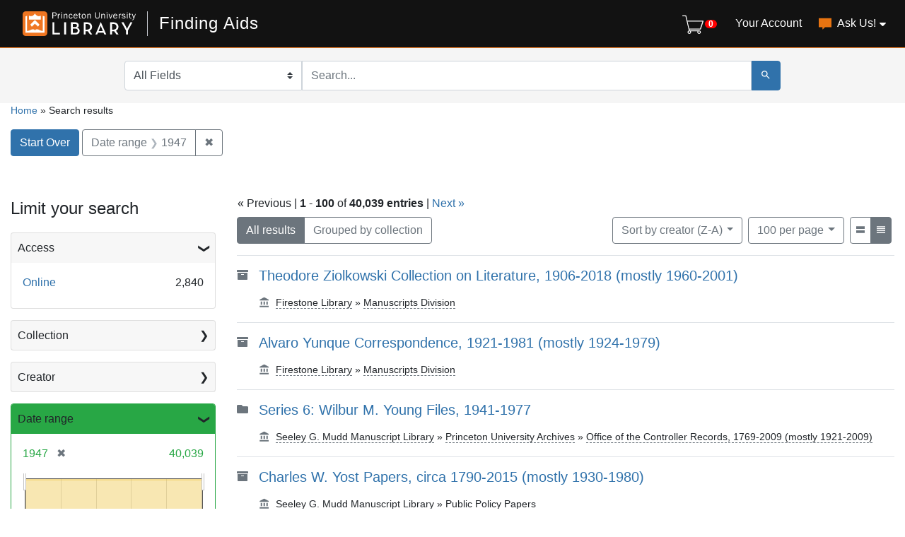

--- FILE ---
content_type: text/html; charset=utf-8
request_url: https://findingaids.princeton.edu/?per_page=100&range%5Bdate_range_sim%5D%5Bbegin%5D=1947&range%5Bdate_range_sim%5D%5Bend%5D=1947&sort=creator_sort+desc&view=compact
body_size: 26753
content:

<!DOCTYPE html>
<html lang="en" class="no-js">
  <head>
    <meta charset="utf-8">
    <meta http-equiv="Content-Type" content="text/html; charset=utf-8">
    <meta name="viewport" content="width=device-width, initial-scale=1, shrink-to-fit=no">

    <!-- Internet Explorer use the highest version available -->
    <meta http-equiv="X-UA-Compatible" content="IE=edge">

    <title> - Finding Aids Search Results</title>
    <link href="https://findingaids.princeton.edu/catalog/opensearch.xml" title="Finding Aids" type="application/opensearchdescription+xml" rel="search" />
    <link rel="icon" type="image/x-icon" href="/assets/pul-favicon-5468035336e685d7d9989575b2d13754eece89f679fe2686ea090ac2341d48b0.ico" />
    <script src="/vite/assets/application-BOIsqV3-.js" crossorigin="anonymous" type="module"></script><link rel="stylesheet" href="/vite/assets/application-BD6UVdXm.css" media="screen" />
    <link rel="stylesheet" href="/assets/application-1af72f129ae092190549fd8b0d0fa90d1342565e73682dd706419488ccbf6892.css" media="all" />
    <script src="/assets/application-a3674064ec2c3748b6b7cfbd97b874f79fa5d94b729fd73a93e27f7e6c63d46f.js"></script>
    <meta name="csrf-param" content="authenticity_token" />
<meta name="csrf-token" content="N6lePw5w6UydvKxni_EpUgVzp0Alls9r6EEwsjsLUw3MuIgZcnTJV7jnCtTX8PxqsYSBFgaESKpejhRoBIFqIg" />
      <meta name="totalResults" content="40039" />
<meta name="startIndex" content="0" />
<meta name="itemsPerPage" content="100" />

  <link rel="alternate" type="application/rss+xml" title="RSS for results" href="/catalog.rss?per_page=100&amp;range%5Bdate_range_sim%5D%5Bbegin%5D=1947&amp;range%5Bdate_range_sim%5D%5Bend%5D=1947&amp;sort=creator_sort+desc&amp;view=compact" />
  <link rel="alternate" type="application/atom+xml" title="Atom for results" href="/catalog.atom?per_page=100&amp;range%5Bdate_range_sim%5D%5Bbegin%5D=1947&amp;range%5Bdate_range_sim%5D%5Bend%5D=1947&amp;sort=creator_sort+desc&amp;view=compact" />

      <!-- Google Tag Manager -->
<script>(function(w,d,s,l,i){w[l]=w[l]||[];w[l].push({'gtm.start':new Date().getTime(),event:'gtm.js'});var f=d.getElementsByTagName(s)[0],j=d.createElement(s),dl=l!='dataLayer'?'&l='+l:'';j.async=true;j.src='https://www.googletagmanager.com/gtm.js?id='+i+dl;f.parentNode.insertBefore(j,f);})(window,document,'script','dataLayer','GTM-TGVRZZV8');</script>
<!-- End Google Tag Manager -->

  </head>
  <body class="blacklight-catalog blacklight-catalog-index d-flex flex-column vh-100">
      <!-- Google Tag Manager (noscript) -->
<noscript><iframe src="https://www.googletagmanager.com/ns.html?id=GTM-TGVRZZV8" height="0" width="0" style="display:none;visibility:hidden"></iframe></noscript>
<!-- End Google Tag Manager (noscript) -->

    <div id="skip-link">
      <a class="element-invisible element-focusable rounded-bottom py-2 px-3" data-turbolinks="false" href="#search_field">Skip to search</a>
      <a class="element-invisible element-focusable rounded-bottom py-2 px-3" data-turbolinks="false" href="#main-container">Skip to main content</a>
      
    </div>
    <noscript><header role="banner">
  <div class="branding">
    <div class="container">
      <h2><a href="https://library.princeton.edu" title="Princeton University Library - Home" class="site-logo">
          <img class="logo-svg" alt="Princeton University Library" src="/assets/library_full_logo-2455e0ea00ca6b0f9d885eb4f8218c8279f1e7acad27683cfd60f8b29f3d527d.svg" /></a></h2>
    </div>
  </div>

    <div class="header__secondary">
      <nav class="container" role="navigation">
        <div id="search-navbar" class="col-xs-12 search-navbar" role="search">
          
<form class="search-query-form pr-0" role="search" action="https://findingaids.princeton.edu/" accept-charset="UTF-8" method="get">
  <input type="hidden" name="per_page" value="100" autocomplete="off" />
<input type="hidden" name="range[date_range_sim][begin]" value="1947" autocomplete="off" />
<input type="hidden" name="range[date_range_sim][end]" value="1947" autocomplete="off" />
<input type="hidden" name="sort" value="creator_sort desc" autocomplete="off" />
<input type="hidden" name="view" value="compact" autocomplete="off" />
<input type="hidden" name="group" value="true" autocomplete="off" />
  <div class="d-md-flex">

      <label for="search_field" class="sr-only">Search in</label>
    <div class="input-group flex-nowrap">
          <select name="search_field" id="search_field" title="Targeted search options" class="custom-select search-field"><option value="all_fields">All Fields</option>
<option value="keyword">Keyword</option>
<option value="name">Name</option>
<option value="place">Place</option>
<option value="subject">Subject</option>
<option value="title">Title</option></select>

      <label for="q" class="sr-only">search for</label>
      <input type="text" name="q" id="q" placeholder="Search..." class="search-q q rounded-0 form-control" data-autocomplete-enabled="true" data-autocomplete-path="/catalog/suggest" />

      <span class="input-group-append">
        <button type="submit" class="btn btn-primary search-btn" id="search" aria-label="Submit Search">
          <span class="blacklight-icons blacklight-icon-search" aria-hidden="true"><?xml version="1.0"?>
<svg width="24" height="24" viewBox="0 0 24 24" aria-label="Search" role="img">
  <title>Search</title>
  <path fill="none" d="M0 0h24v24H0V0z"/>
  <path d="M15.5 14h-.79l-.28-.27C15.41 12.59 16 11.11 16 9.5 16 5.91 13.09 3 9.5 3S3 5.91 3 9.5 5.91 16 9.5 16c1.61 0 3.09-.59 4.23-1.57l.27.28v.79l5 4.99L20.49 19l-4.99-5zm-6 0C7.01 14 5 11.99 5 9.5S7.01 5 9.5 5 14 7.01 14 9.5 11.99 14 9.5 14z"/>
</svg>
</span>
        </button>
      </span>
    </div>
  </div>
</form>
        </div>
      </nav>
    </div>
</header>
</noscript>
    <header class="lux">
  <lux-library-header app-name="Finding Aids" app-url="/" max-width="1400">
      <div class="cart-view-toggle-block">
        <cart-view-toggle></cart-view-toggle>
      </div>
      <lux-menu-bar type="main-menu" :menu-items="[
    {name: 'Your Account', component: 'Account', href: 'https://princeton.aeon.atlas-sys.com/logon'},
    {name: 'Ask Us!', component: 'AskUs', href: '/ask_us/', children: [
      {name: 'Ask A Question', component: 'AskAQuestion', href: '/ask_a_question/'},
      {name: 'Suggest a Correction', component: 'Suggest', href: '/suggest/'}
    ]}
  ]"
></lux-menu-bar>

  </lux-library-header>
    <div class="header__secondary">
      <nav class="container" role="navigation">
        <div class="row">
          <div id="search-navbar" class="search-navbar col-md-9 mx-md-auto" role="search">
            
<form class="search-query-form pr-0" role="search" action="https://findingaids.princeton.edu/" accept-charset="UTF-8" method="get">
  <input type="hidden" name="per_page" value="100" autocomplete="off" />
<input type="hidden" name="range[date_range_sim][begin]" value="1947" autocomplete="off" />
<input type="hidden" name="range[date_range_sim][end]" value="1947" autocomplete="off" />
<input type="hidden" name="sort" value="creator_sort desc" autocomplete="off" />
<input type="hidden" name="view" value="compact" autocomplete="off" />
<input type="hidden" name="group" value="true" autocomplete="off" />
  <div class="d-md-flex">

      <label for="search_field" class="sr-only">Search in</label>
    <div class="input-group flex-nowrap">
          <select name="search_field" id="search_field" title="Targeted search options" class="custom-select search-field"><option value="all_fields">All Fields</option>
<option value="keyword">Keyword</option>
<option value="name">Name</option>
<option value="place">Place</option>
<option value="subject">Subject</option>
<option value="title">Title</option></select>

      <label for="q" class="sr-only">search for</label>
      <input type="text" name="q" id="q" placeholder="Search..." class="search-q q rounded-0 form-control" data-autocomplete-enabled="true" data-autocomplete-path="/catalog/suggest" />

      <span class="input-group-append">
        <button type="submit" class="btn btn-primary search-btn" id="search" aria-label="Submit Search">
          <span class="blacklight-icons blacklight-icon-search" aria-hidden="true"><?xml version="1.0"?>
<svg width="24" height="24" viewBox="0 0 24 24" aria-label="Search" role="img">
  <title>Search</title>
  <path fill="none" d="M0 0h24v24H0V0z"/>
  <path d="M15.5 14h-.79l-.28-.27C15.41 12.59 16 11.11 16 9.5 16 5.91 13.09 3 9.5 3S3 5.91 3 9.5 5.91 16 9.5 16c1.61 0 3.09-.59 4.23-1.57l.27.28v.79l5 4.99L20.49 19l-4.99-5zm-6 0C7.01 14 5 11.99 5 9.5S7.01 5 9.5 5 14 7.01 14 9.5 11.99 14 9.5 14z"/>
</svg>
</span>
        </button>
      </span>
    </div>
  </div>
</form>
          </div>
        </div>
      </nav>
    </div>
  <div class="request-cart-block">
    <request-cart
      :configuration="{&quot;url&quot;:&quot;https://princeton.aeon.atlas-sys.com/logon&quot;}"
      :global-form-params="{&quot;SystemID&quot;:&quot;Pulfa&quot;,&quot;AeonForm&quot;:&quot;EADRequest&quot;,&quot;UserReview&quot;:&quot;No&quot;,&quot;WebRequestForm&quot;:&quot;EADRequest&quot;,&quot;RequestType&quot;:&quot;Loan&quot;,&quot;DocumentType&quot;:&quot;Manuscript&quot;,&quot;Location&quot;:&quot;sc&quot;,&quot;GroupingIdentifier&quot;:&quot;GroupingField&quot;,&quot;GroupingOption_ReferenceNumber&quot;:&quot;Concatenate&quot;,&quot;GroupingOption_ItemTitle&quot;:&quot;FirstValue&quot;,&quot;GroupingOption_ItemNumber&quot;:&quot;FirstValue&quot;,&quot;GroupingOption_ItemDate&quot;:&quot;FirstValue&quot;,&quot;GroupingOption_CallNumber&quot;:&quot;FirstValue&quot;,&quot;GroupingOption_ItemVolume&quot;:&quot;FirstValue&quot;,&quot;GroupingOption_ItemInfo1&quot;:&quot;FirstValue&quot;,&quot;GroupingOption_ItemInfo3&quot;:&quot;Concatenate&quot;,&quot;GroupingOption_ItemInfo4&quot;:&quot;FirstValue&quot;,&quot;GroupingOption_Location&quot;:&quot;FirstValue&quot;,&quot;GroupingOption_Site&quot;:&quot;FirstValue&quot;,&quot;SubmitButton&quot;:&quot;Submit Request&quot;}"
    >
    </request-cart>
  </div>
</header>


    <main id="main-container" class="container" role="main" aria-label="Main content">
        
  <nav class='al-search-breadcrumb' role='navigation' aria-label=breadcrumb >
  <a href="/">Home</a>
  <span aria-hidden="true"> » </span>
    Search results
</nav>

  
    <div id="appliedParams" class="clearfix constraints-container">
    <h2 class="sr-only">Search Constraints</h2>

    <a class="catalog_startOverLink btn btn-primary" href="/?view=compact">Start Over</a>
    <span class="constraints-label sr-only">You searched for:</span>
    
<span class="btn-group applied-filter constraint ">
  <span class="constraint-value btn btn-outline-secondary">
      <span class="filter-name">Date range</span>
      <span class="filter-value" title="1947"><span class="single" data-blrl-single="1947">1947</span></span>
  </span>
    <a class="btn btn-outline-secondary remove" href="/?per_page=100&amp;sort=creator_sort+desc&amp;view=compact">
      <span class="remove-icon" aria-hidden="true">✖</span>
      <span class="sr-only visually-hidden">
        Remove constraint Date range: &lt;span class=&quot;single&quot; data-blrl-single=&quot;1947&quot;&gt;1947&lt;/span&gt;
      </span>
</a></span>


  </div>



        <div class="row">
  <div class="col-md-12">
    <div id="main-flashes">
      <div class="flash_messages">
    
    
    
    
</div>

    </div>
  </div>
</div>


        <div class="row">
              <section id="content" class="col-lg-9 order-last" aria-label="search results">
        




<div id="sortAndPerPage" class="sort-pagination clearfix">
  <div>
    <section class="pagination">
        <div class="page-links">
      &laquo; Previous | 
      <span class="page-entries">
        <strong>1</strong> - <strong>100</strong> of <strong>40,039 entries</strong>
      </span> | 
      <a rel="next" href="/?page=2&amp;per_page=100&amp;range%5Bdate_range_sim%5D%5Bbegin%5D=1947&amp;range%5Bdate_range_sim%5D%5Bend%5D=1947&amp;sort=creator_sort+desc&amp;view=compact">Next &raquo;</a>

    </div>

</section>

  </div>
  <div class="result-type-group mb-2 mb-lg-0 btn-group float-lg-left float-md-right" role="group" aria-label="Group results">
  <a class="btn btn-outline-secondary active" href="/catalog?per_page=100&amp;range%5Bdate_range_sim%5D%5Bbegin%5D=1947&amp;range%5Bdate_range_sim%5D%5Bend%5D=1947&amp;sort=creator_sort+desc&amp;view=compact">All results</a>
  <a class="btn btn-outline-secondary " href="/catalog?group=true&amp;per_page=100&amp;range%5Bdate_range_sim%5D%5Bbegin%5D=1947&amp;range%5Bdate_range_sim%5D%5Bend%5D=1947&amp;sort=creator_sort+desc&amp;view=compact">Grouped by collection</a>
</div>

  <div class="search-widgets float-md-right">
        <div id="sort-dropdown" class="btn-group sort-dropdown">
  <button name="button" type="submit" class="btn btn-outline-secondary dropdown-toggle" aria-expanded="false" data-toggle="dropdown" data-bs-toggle="dropdown">Sort<span class="d-none d-sm-inline"> by creator (Z-A)</span><span class="caret"></span></button>

  <div class="dropdown-menu" role="menu">
      <a class="dropdown-item " role="menuitem" href="/?per_page=100&amp;range%5Bdate_range_sim%5D%5Bbegin%5D=1947&amp;range%5Bdate_range_sim%5D%5Bend%5D=1947&amp;sort=score+desc%2C+title_sort+asc&amp;view=compact">relevance</a>
      <a class="dropdown-item " role="menuitem" href="/?per_page=100&amp;range%5Bdate_range_sim%5D%5Bbegin%5D=1947&amp;range%5Bdate_range_sim%5D%5Bend%5D=1947&amp;sort=date_sort+asc&amp;view=compact">date (ascending)</a>
      <a class="dropdown-item " role="menuitem" href="/?per_page=100&amp;range%5Bdate_range_sim%5D%5Bbegin%5D=1947&amp;range%5Bdate_range_sim%5D%5Bend%5D=1947&amp;sort=date_sort+desc&amp;view=compact">date (descending)</a>
      <a class="dropdown-item " role="menuitem" href="/?per_page=100&amp;range%5Bdate_range_sim%5D%5Bbegin%5D=1947&amp;range%5Bdate_range_sim%5D%5Bend%5D=1947&amp;sort=creator_sort+asc&amp;view=compact">creator (A-Z)</a>
      <a class="dropdown-item active" role="menuitem" aria-current="page" href="/?per_page=100&amp;range%5Bdate_range_sim%5D%5Bbegin%5D=1947&amp;range%5Bdate_range_sim%5D%5Bend%5D=1947&amp;sort=creator_sort+desc&amp;view=compact">creator (Z-A)</a>
      <a class="dropdown-item " role="menuitem" href="/?per_page=100&amp;range%5Bdate_range_sim%5D%5Bbegin%5D=1947&amp;range%5Bdate_range_sim%5D%5Bend%5D=1947&amp;sort=title_sort+asc&amp;view=compact">title (A-Z)</a>
      <a class="dropdown-item " role="menuitem" href="/?per_page=100&amp;range%5Bdate_range_sim%5D%5Bbegin%5D=1947&amp;range%5Bdate_range_sim%5D%5Bend%5D=1947&amp;sort=title_sort+desc&amp;view=compact">title (Z-A)</a>
  </div>
</div>



      

        <span class="sr-only visually-hidden">Number of results to display per page</span>
  <div id="per_page-dropdown" class="btn-group per_page-dropdown">
  <button name="button" type="submit" class="btn btn-outline-secondary dropdown-toggle" aria-expanded="false" data-toggle="dropdown" data-bs-toggle="dropdown">100<span class="sr-only visually-hidden"> per page</span><span class="d-none d-sm-inline"> per page</span><span class="caret"></span></button>

  <div class="dropdown-menu" role="menu">
      <a class="dropdown-item " role="menuitem" href="/?per_page=10&amp;range%5Bdate_range_sim%5D%5Bbegin%5D=1947&amp;range%5Bdate_range_sim%5D%5Bend%5D=1947&amp;sort=creator_sort+desc&amp;view=compact">10<span class="sr-only visually-hidden"> per page</span></a>
      <a class="dropdown-item " role="menuitem" href="/?per_page=20&amp;range%5Bdate_range_sim%5D%5Bbegin%5D=1947&amp;range%5Bdate_range_sim%5D%5Bend%5D=1947&amp;sort=creator_sort+desc&amp;view=compact">20<span class="sr-only visually-hidden"> per page</span></a>
      <a class="dropdown-item " role="menuitem" href="/?per_page=50&amp;range%5Bdate_range_sim%5D%5Bbegin%5D=1947&amp;range%5Bdate_range_sim%5D%5Bend%5D=1947&amp;sort=creator_sort+desc&amp;view=compact">50<span class="sr-only visually-hidden"> per page</span></a>
      <a class="dropdown-item active" role="menuitem" aria-current="page" href="/?per_page=100&amp;range%5Bdate_range_sim%5D%5Bbegin%5D=1947&amp;range%5Bdate_range_sim%5D%5Bend%5D=1947&amp;sort=creator_sort+desc&amp;view=compact">100<span class="sr-only visually-hidden"> per page</span></a>
  </div>
</div>


      <div class="view-type">
  <span class="sr-only visually-hidden">View results as: </span>
  <div class="view-type-group btn-group">
      <a title="List" class="btn btn-outline-secondary btn-icon view-type-list " href="/?per_page=100&amp;range%5Bdate_range_sim%5D%5Bbegin%5D=1947&amp;range%5Bdate_range_sim%5D%5Bend%5D=1947&amp;sort=creator_sort+desc&amp;view=list">
  <span class="blacklight-icons blacklight-icon-list"><?xml version="1.0"?>
<svg height="24" width="24" viewBox="0 0 24 24" aria-label="List" role="img">
  <title>List</title>
  <title>file</title>
  <path d="M0,0H24V24H0Z" fill="none"/>
  <path d="M3,19H21V13.45H3ZM3,5v5.61H21V5Z"/>
</svg>
</span>
  <span class="caption">List</span>
</a>
      <a title="Compact" class="btn btn-outline-secondary btn-icon view-type-compact active" href="/?per_page=100&amp;range%5Bdate_range_sim%5D%5Bbegin%5D=1947&amp;range%5Bdate_range_sim%5D%5Bend%5D=1947&amp;sort=creator_sort+desc&amp;view=compact">
  <span class="blacklight-icons blacklight-icon-compact"><?xml version="1.0"?>
<svg height="24" width="24" viewBox="0 0 24 24" aria-label="Compact" role="img">
  <title>Compact</title>
  <path d="M3,15H21V13H3Zm0,4H21V17H3Zm0-8H21V9H3ZM3,5V7H21V5Z"/>
</svg>
</span>
  <span class="caption">Compact</span>
</a>
  </div>
</div>


</div>
</div>


<h2 class="sr-only">Search Results</h2>

  <div id="documents" class="documents-compact">
  <article data-document-id="c1618" data-document-counter="1" itemscope="itemscope" itemtype="http://schema.org/Thing" class="blacklight-collection document document-position-1">
  
        <div class="documentHeader row">
  <div class="col-auto">
    <span class="blacklight-icons blacklight-icon-collection"><?xml version="1.0"?>
<!--
  Used unmodified from https://fontawesome.com
  CC BY 4.0 https://creativecommons.org/licenses/by/4.0/
-->
<svg width="24" height="24" viewBox="0 0 512 512" aria-label="Collection" role="img">
  <title>Collection</title>
  <path d="M32 448c0 17.7 14.3 32 32 32h384c17.7 0 32-14.3 32-32V160H32v288zm160-212c0-6.6 5.4-12 12-12h104c6.6 0 12 5.4 12 12v8c0 6.6-5.4 12-12 12H204c-6.6 0-12-5.4-12-12v-8zM480 32H32C14.3 32 0 46.3 0 64v48c0 8.8 7.2 16 16 16h480c8.8 0 16-7.2 16-16V64c0-17.7-14.3-32-32-32z"/>
</svg>
</span>
  </div>
  <div class="col col-no-left-padding col-no-right-padding">
    <div class="d-flex justify-content-between">
      <h3 class="col col-no-left-padding">
        <a data-context-href="/catalog/C1618/track?counter=0&amp;document_id=C1618&amp;per_page=100&amp;search_id=55541605" data-turbo-prefetch="false" href="/catalog/C1618">Theodore Ziolkowski Collection on Literature, 1906-2018 (mostly 1960-2001)</a>
      </h3>
      <div class="index-document-functions"></div>
    </div>
    <div class="row">
          </div>
    <div class='breadcrumb-links media'>
      <span class="media-body" aria-hidden="true"><span class="blacklight-icons blacklight-icon-repository al-repository-content-icon"><?xml version="1.0"?>
<svg height="24" width="24" viewBox="0 0 24 24" aria-label="Repository" role="img">
  <title>Repository</title>
  <path fill="none" d="M0 0h24v24H0V0z"/>
  <path d="M4 10v7h3v-7H4zm6 0v7h3v-7h-3zM2 22h19v-3H2v3zm14-12v7h3v-7h-3zm-4.5-9L2 6v2h19V6l-9.5-5z"/>
</svg>
</span></span>
      <span class="col ml-2 pl-0" ><a href="/catalog/C1618#access">Firestone Library</a><span aria-hidden="true"> » </span><a href="/repositories/mss">Manuscripts Division</a></span>
    </div>
  </div>
</div>


  
</article><article data-document-id="c0784" data-document-counter="2" itemscope="itemscope" itemtype="http://schema.org/Thing" class="blacklight-collection document document-position-2">
  
        <div class="documentHeader row">
  <div class="col-auto">
    <span class="blacklight-icons blacklight-icon-collection"><?xml version="1.0"?>
<!--
  Used unmodified from https://fontawesome.com
  CC BY 4.0 https://creativecommons.org/licenses/by/4.0/
-->
<svg width="24" height="24" viewBox="0 0 512 512" aria-label="Collection" role="img">
  <title>Collection</title>
  <path d="M32 448c0 17.7 14.3 32 32 32h384c17.7 0 32-14.3 32-32V160H32v288zm160-212c0-6.6 5.4-12 12-12h104c6.6 0 12 5.4 12 12v8c0 6.6-5.4 12-12 12H204c-6.6 0-12-5.4-12-12v-8zM480 32H32C14.3 32 0 46.3 0 64v48c0 8.8 7.2 16 16 16h480c8.8 0 16-7.2 16-16V64c0-17.7-14.3-32-32-32z"/>
</svg>
</span>
  </div>
  <div class="col col-no-left-padding col-no-right-padding">
    <div class="d-flex justify-content-between">
      <h3 class="col col-no-left-padding">
        <a data-context-href="/catalog/C0784/track?counter=1&amp;document_id=C0784&amp;per_page=100&amp;search_id=55541605" data-turbo-prefetch="false" href="/catalog/C0784">Alvaro Yunque Correspondence, 1921-1981 (mostly 1924-1979)</a>
      </h3>
      <div class="index-document-functions"></div>
    </div>
    <div class="row">
          </div>
    <div class='breadcrumb-links media'>
      <span class="media-body" aria-hidden="true"><span class="blacklight-icons blacklight-icon-repository al-repository-content-icon"><?xml version="1.0"?>
<svg height="24" width="24" viewBox="0 0 24 24" aria-label="Repository" role="img">
  <title>Repository</title>
  <path fill="none" d="M0 0h24v24H0V0z"/>
  <path d="M4 10v7h3v-7H4zm6 0v7h3v-7h-3zM2 22h19v-3H2v3zm14-12v7h3v-7h-3zm-4.5-9L2 6v2h19V6l-9.5-5z"/>
</svg>
</span></span>
      <span class="col ml-2 pl-0" ><a href="/catalog/C0784#access">Firestone Library</a><span aria-hidden="true"> » </span><a href="/repositories/mss">Manuscripts Division</a></span>
    </div>
  </div>
</div>


  
</article><article data-document-id="ac161_c6" data-document-counter="3" itemscope="itemscope" itemtype="http://schema.org/Thing" class="blacklight-series document document-position-3">
  
        <div class="documentHeader row">
  <div class="col-auto">
    <span class="blacklight-icons blacklight-icon-folder"><?xml version="1.0"?>
<svg height="24" width="24" viewBox="0 0 512 512" aria-label="Folder" role="img">
  <title>Folder</title>
  <path d="M464 128H272l-64-64H48C21.49 64 0 85.49 0 112v288c0 26.51 21.49 48 48 48h416c26.51 0 48-21.49 48-48V176c0-26.51-21.49-48-48-48z"/>
</svg>
</span>
  </div>
  <div class="col col-no-left-padding col-no-right-padding">
    <div class="d-flex justify-content-between">
      <h3 class="col col-no-left-padding">
        <a data-context-href="/catalog/AC161_c6/track?counter=2&amp;document_id=AC161_c6&amp;per_page=100&amp;search_id=55541605" data-turbo-prefetch="false" href="/catalog/AC161_c6">Series 6: Wilbur M. Young Files, 1941-1977</a>
      </h3>
      <div class="index-document-functions"></div>
    </div>
    <div class="row">
          </div>
    <div class='breadcrumb-links media'>
      <span class="media-body" aria-hidden="true"><span class="blacklight-icons blacklight-icon-repository al-repository-content-icon"><?xml version="1.0"?>
<svg height="24" width="24" viewBox="0 0 24 24" aria-label="Repository" role="img">
  <title>Repository</title>
  <path fill="none" d="M0 0h24v24H0V0z"/>
  <path d="M4 10v7h3v-7H4zm6 0v7h3v-7h-3zM2 22h19v-3H2v3zm14-12v7h3v-7h-3zm-4.5-9L2 6v2h19V6l-9.5-5z"/>
</svg>
</span></span>
      <span class="col ml-2 pl-0" ><a href="/catalog/AC161#access">Seeley G. Mudd Manuscript Library</a><span aria-hidden="true"> » </span><a href="/repositories/univarchives">Princeton University Archives</a><span aria-hidden="true"> » </span><a href="/catalog/AC161">Office of the Controller Records, 1769-2009 (mostly 1921-2009)</a></span>
    </div>
  </div>
</div>


  
</article><article data-document-id="mc193" data-document-counter="4" itemscope="itemscope" itemtype="http://schema.org/Thing" class="blacklight-collection document document-position-4">
  
        <div class="documentHeader row">
  <div class="col-auto">
    <span class="blacklight-icons blacklight-icon-collection"><?xml version="1.0"?>
<!--
  Used unmodified from https://fontawesome.com
  CC BY 4.0 https://creativecommons.org/licenses/by/4.0/
-->
<svg width="24" height="24" viewBox="0 0 512 512" aria-label="Collection" role="img">
  <title>Collection</title>
  <path d="M32 448c0 17.7 14.3 32 32 32h384c17.7 0 32-14.3 32-32V160H32v288zm160-212c0-6.6 5.4-12 12-12h104c6.6 0 12 5.4 12 12v8c0 6.6-5.4 12-12 12H204c-6.6 0-12-5.4-12-12v-8zM480 32H32C14.3 32 0 46.3 0 64v48c0 8.8 7.2 16 16 16h480c8.8 0 16-7.2 16-16V64c0-17.7-14.3-32-32-32z"/>
</svg>
</span>
  </div>
  <div class="col col-no-left-padding col-no-right-padding">
    <div class="d-flex justify-content-between">
      <h3 class="col col-no-left-padding">
        <a data-context-href="/catalog/MC193/track?counter=3&amp;document_id=MC193&amp;per_page=100&amp;search_id=55541605" data-turbo-prefetch="false" href="/catalog/MC193">Charles W. Yost Papers, circa 1790-2015 (mostly 1930-1980)</a>
      </h3>
      <div class="index-document-functions"></div>
    </div>
    <div class="row">
          </div>
    <div class='breadcrumb-links media'>
      <span class="media-body" aria-hidden="true"><span class="blacklight-icons blacklight-icon-repository al-repository-content-icon"><?xml version="1.0"?>
<svg height="24" width="24" viewBox="0 0 24 24" aria-label="Repository" role="img">
  <title>Repository</title>
  <path fill="none" d="M0 0h24v24H0V0z"/>
  <path d="M4 10v7h3v-7H4zm6 0v7h3v-7h-3zM2 22h19v-3H2v3zm14-12v7h3v-7h-3zm-4.5-9L2 6v2h19V6l-9.5-5z"/>
</svg>
</span></span>
      <span class="col ml-2 pl-0" ><a href="/catalog/MC193#access">Seeley G. Mudd Manuscript Library</a><span aria-hidden="true"> » </span><a href="/repositories/publicpolicy">Public Policy Papers</a></span>
    </div>
  </div>
</div>


  
</article><article data-document-id="tc079" data-document-counter="5" itemscope="itemscope" itemtype="http://schema.org/Thing" class="blacklight-collection document document-position-5">
  
        <div class="documentHeader row">
  <div class="col-auto">
    <span class="blacklight-icons blacklight-icon-collection"><?xml version="1.0"?>
<!--
  Used unmodified from https://fontawesome.com
  CC BY 4.0 https://creativecommons.org/licenses/by/4.0/
-->
<svg width="24" height="24" viewBox="0 0 512 512" aria-label="Collection" role="img">
  <title>Collection</title>
  <path d="M32 448c0 17.7 14.3 32 32 32h384c17.7 0 32-14.3 32-32V160H32v288zm160-212c0-6.6 5.4-12 12-12h104c6.6 0 12 5.4 12 12v8c0 6.6-5.4 12-12 12H204c-6.6 0-12-5.4-12-12v-8zM480 32H32C14.3 32 0 46.3 0 64v48c0 8.8 7.2 16 16 16h480c8.8 0 16-7.2 16-16V64c0-17.7-14.3-32-32-32z"/>
</svg>
</span>
  </div>
  <div class="col col-no-left-padding col-no-right-padding">
    <div class="d-flex justify-content-between">
      <h3 class="col col-no-left-padding">
        <a data-context-href="/catalog/TC079/track?counter=4&amp;document_id=TC079&amp;per_page=100&amp;search_id=55541605" data-turbo-prefetch="false" href="/catalog/TC079">Yeandle Collection of Film Star Photographs, 1918-1949 (mostly 1932-1947)</a>
      </h3>
      <div class="index-document-functions"></div>
    </div>
    <div class="row">
          </div>
    <div class='breadcrumb-links media'>
      <span class="media-body" aria-hidden="true"><span class="blacklight-icons blacklight-icon-repository al-repository-content-icon"><?xml version="1.0"?>
<svg height="24" width="24" viewBox="0 0 24 24" aria-label="Repository" role="img">
  <title>Repository</title>
  <path fill="none" d="M0 0h24v24H0V0z"/>
  <path d="M4 10v7h3v-7H4zm6 0v7h3v-7h-3zM2 22h19v-3H2v3zm14-12v7h3v-7h-3zm-4.5-9L2 6v2h19V6l-9.5-5z"/>
</svg>
</span></span>
      <span class="col ml-2 pl-0" ><a href="/catalog/TC079#access">Firestone Library</a><span aria-hidden="true"> » </span><a href="/repositories/mss">Manuscripts Division</a></span>
    </div>
  </div>
</div>


  
</article><article data-document-id="c1784" data-document-counter="6" itemscope="itemscope" itemtype="http://schema.org/Thing" class="blacklight-collection document document-position-6">
  
        <div class="documentHeader row">
  <div class="col-auto">
    <span class="blacklight-icons blacklight-icon-collection"><?xml version="1.0"?>
<!--
  Used unmodified from https://fontawesome.com
  CC BY 4.0 https://creativecommons.org/licenses/by/4.0/
-->
<svg width="24" height="24" viewBox="0 0 512 512" aria-label="Collection" role="img">
  <title>Collection</title>
  <path d="M32 448c0 17.7 14.3 32 32 32h384c17.7 0 32-14.3 32-32V160H32v288zm160-212c0-6.6 5.4-12 12-12h104c6.6 0 12 5.4 12 12v8c0 6.6-5.4 12-12 12H204c-6.6 0-12-5.4-12-12v-8zM480 32H32C14.3 32 0 46.3 0 64v48c0 8.8 7.2 16 16 16h480c8.8 0 16-7.2 16-16V64c0-17.7-14.3-32-32-32z"/>
</svg>
</span>
  </div>
  <div class="col col-no-left-padding col-no-right-padding">
    <div class="d-flex justify-content-between">
      <h3 class="col col-no-left-padding">
        <a data-context-href="/catalog/C1784/track?counter=5&amp;document_id=C1784&amp;per_page=100&amp;search_id=55541605" data-turbo-prefetch="false" href="/catalog/C1784">George Yoshiaki Yamashita Papers, 1930-1950 (mostly 1944-1950)</a>
      </h3>
      <div class="index-document-functions"></div>
    </div>
    <div class="row">
          </div>
    <div class='breadcrumb-links media'>
      <span class="media-body" aria-hidden="true"><span class="blacklight-icons blacklight-icon-repository al-repository-content-icon"><?xml version="1.0"?>
<svg height="24" width="24" viewBox="0 0 24 24" aria-label="Repository" role="img">
  <title>Repository</title>
  <path fill="none" d="M0 0h24v24H0V0z"/>
  <path d="M4 10v7h3v-7H4zm6 0v7h3v-7h-3zM2 22h19v-3H2v3zm14-12v7h3v-7h-3zm-4.5-9L2 6v2h19V6l-9.5-5z"/>
</svg>
</span></span>
      <span class="col ml-2 pl-0" ><a href="/catalog/C1784#access">Firestone Library</a><span aria-hidden="true"> » </span><a href="/repositories/mss">Manuscripts Division</a></span>
    </div>
  </div>
</div>


  
</article><article data-document-id="c0059" data-document-counter="7" itemscope="itemscope" itemtype="http://schema.org/Thing" class="blacklight-collection document document-position-7">
  
        <div class="documentHeader row">
  <div class="col-auto">
    <span class="blacklight-icons blacklight-icon-collection"><?xml version="1.0"?>
<!--
  Used unmodified from https://fontawesome.com
  CC BY 4.0 https://creativecommons.org/licenses/by/4.0/
-->
<svg width="24" height="24" viewBox="0 0 512 512" aria-label="Collection" role="img">
  <title>Collection</title>
  <path d="M32 448c0 17.7 14.3 32 32 32h384c17.7 0 32-14.3 32-32V160H32v288zm160-212c0-6.6 5.4-12 12-12h104c6.6 0 12 5.4 12 12v8c0 6.6-5.4 12-12 12H204c-6.6 0-12-5.4-12-12v-8zM480 32H32C14.3 32 0 46.3 0 64v48c0 8.8 7.2 16 16 16h480c8.8 0 16-7.2 16-16V64c0-17.7-14.3-32-32-32z"/>
</svg>
</span>
  </div>
  <div class="col col-no-left-padding col-no-right-padding">
    <div class="d-flex justify-content-between">
      <h3 class="col col-no-left-padding">
        <a data-context-href="/catalog/C0059/track?counter=6&amp;document_id=C0059&amp;per_page=100&amp;search_id=55541605" data-turbo-prefetch="false" href="/catalog/C0059">Philip Wylie Papers, 1920-1984 (mostly 1930-1971)</a>
      </h3>
      <div class="index-document-functions"></div>
    </div>
    <div class="row">
          </div>
    <div class='breadcrumb-links media'>
      <span class="media-body" aria-hidden="true"><span class="blacklight-icons blacklight-icon-repository al-repository-content-icon"><?xml version="1.0"?>
<svg height="24" width="24" viewBox="0 0 24 24" aria-label="Repository" role="img">
  <title>Repository</title>
  <path fill="none" d="M0 0h24v24H0V0z"/>
  <path d="M4 10v7h3v-7H4zm6 0v7h3v-7h-3zM2 22h19v-3H2v3zm14-12v7h3v-7h-3zm-4.5-9L2 6v2h19V6l-9.5-5z"/>
</svg>
</span></span>
      <span class="col ml-2 pl-0" ><a href="/catalog/C0059#access">Firestone Library</a><span aria-hidden="true"> » </span><a href="/repositories/mss">Manuscripts Division</a></span>
    </div>
  </div>
</div>


  
</article><article data-document-id="c0119" data-document-counter="8" itemscope="itemscope" itemtype="http://schema.org/Thing" class="blacklight-collection document document-position-8">
  
        <div class="documentHeader row">
  <div class="col-auto">
    <span class="blacklight-icons blacklight-icon-collection"><?xml version="1.0"?>
<!--
  Used unmodified from https://fontawesome.com
  CC BY 4.0 https://creativecommons.org/licenses/by/4.0/
-->
<svg width="24" height="24" viewBox="0 0 512 512" aria-label="Collection" role="img">
  <title>Collection</title>
  <path d="M32 448c0 17.7 14.3 32 32 32h384c17.7 0 32-14.3 32-32V160H32v288zm160-212c0-6.6 5.4-12 12-12h104c6.6 0 12 5.4 12 12v8c0 6.6-5.4 12-12 12H204c-6.6 0-12-5.4-12-12v-8zM480 32H32C14.3 32 0 46.3 0 64v48c0 8.8 7.2 16 16 16h480c8.8 0 16-7.2 16-16V64c0-17.7-14.3-32-32-32z"/>
</svg>
</span>
  </div>
  <div class="col col-no-left-padding col-no-right-padding">
    <div class="d-flex justify-content-between">
      <h3 class="col col-no-left-padding">
        <a data-context-href="/catalog/C0119/track?counter=7&amp;document_id=C0119&amp;per_page=100&amp;search_id=55541605" data-turbo-prefetch="false" href="/catalog/C0119">Princeton University Library Collection of Walter Livingston Wright Materials, 1925-1947</a>
      </h3>
      <div class="index-document-functions"></div>
    </div>
    <div class="row">
          </div>
    <div class='breadcrumb-links media'>
      <span class="media-body" aria-hidden="true"><span class="blacklight-icons blacklight-icon-repository al-repository-content-icon"><?xml version="1.0"?>
<svg height="24" width="24" viewBox="0 0 24 24" aria-label="Repository" role="img">
  <title>Repository</title>
  <path fill="none" d="M0 0h24v24H0V0z"/>
  <path d="M4 10v7h3v-7H4zm6 0v7h3v-7h-3zM2 22h19v-3H2v3zm14-12v7h3v-7h-3zm-4.5-9L2 6v2h19V6l-9.5-5z"/>
</svg>
</span></span>
      <span class="col ml-2 pl-0" ><a href="/catalog/C0119#access">Firestone Library</a><span aria-hidden="true"> » </span><a href="/repositories/mss">Manuscripts Division</a></span>
    </div>
  </div>
</div>


  
</article><article data-document-id="ac103_c0065" data-document-counter="9" itemscope="itemscope" itemtype="http://schema.org/Thing" class="blacklight-file document document-position-9">
  
        <div class="documentHeader row">
  <div class="col-auto">
    <span class="blacklight-icons blacklight-icon-file"><?xml version="1.0"?>
<!--
  Used unmodified from https://fontawesome.com
  CC BY 4.0 https://creativecommons.org/licenses/by/4.0/
-->
<svg width="24" height="24" viewBox="0 0 384 512" aria-label="File" role="img">
  <title>File</title>
  <path d="M224 136V0H24C10.7 0 0 10.7 0 24v464c0 13.3 10.7 24 24 24h336c13.3 0 24-10.7 24-24V160H248c-13.2 0-24-10.8-24-24zm160-14.1v6.1H256V0h6.1c6.4 0 12.5 2.5 17 7l97.9 98c4.5 4.5 7 10.6 7 16.9z"/>
</svg>
</span>
  </div>
  <div class="col col-no-left-padding col-no-right-padding">
    <div class="d-flex justify-content-between">
      <h3 class="col col-no-left-padding">
        <a data-context-href="/catalog/AC103_c0065/track?counter=8&amp;document_id=AC103_c0065&amp;per_page=100&amp;search_id=55541605" data-turbo-prefetch="false" href="/catalog/AC103_c0065">U.S. Policy and the Near East, 1947 Spring</a>
      </h3>
      <div class="index-document-functions">
      <div class="al-document-container col col-no-left-padding text-muted">
  Volume 68
</div>

</div>
    </div>
    <div class="row">
          </div>
    <div class='breadcrumb-links media'>
      <span class="media-body" aria-hidden="true"><span class="blacklight-icons blacklight-icon-repository al-repository-content-icon"><?xml version="1.0"?>
<svg height="24" width="24" viewBox="0 0 24 24" aria-label="Repository" role="img">
  <title>Repository</title>
  <path fill="none" d="M0 0h24v24H0V0z"/>
  <path d="M4 10v7h3v-7H4zm6 0v7h3v-7h-3zM2 22h19v-3H2v3zm14-12v7h3v-7h-3zm-4.5-9L2 6v2h19V6l-9.5-5z"/>
</svg>
</span></span>
      <span class="col ml-2 pl-0" ><a href="/catalog/AC103#access">Seeley G. Mudd Manuscript Library</a><span aria-hidden="true"> » </span><a href="/repositories/univarchives">Princeton University Archives</a><span aria-hidden="true"> » </span><a href="/catalog/AC103">Woodrow Wilson School Policy Seminar Papers, 1930-2018</a><span aria-hidden="true"> » </span>&hellip;</span>
    </div>
  </div>
</div>


  
</article><article data-document-id="ac306" data-document-counter="10" itemscope="itemscope" itemtype="http://schema.org/Thing" class="blacklight-collection document document-position-10">
  
        <div class="documentHeader row">
  <div class="col-auto">
    <span class="blacklight-icons blacklight-icon-collection"><?xml version="1.0"?>
<!--
  Used unmodified from https://fontawesome.com
  CC BY 4.0 https://creativecommons.org/licenses/by/4.0/
-->
<svg width="24" height="24" viewBox="0 0 512 512" aria-label="Collection" role="img">
  <title>Collection</title>
  <path d="M32 448c0 17.7 14.3 32 32 32h384c17.7 0 32-14.3 32-32V160H32v288zm160-212c0-6.6 5.4-12 12-12h104c6.6 0 12 5.4 12 12v8c0 6.6-5.4 12-12 12H204c-6.6 0-12-5.4-12-12v-8zM480 32H32C14.3 32 0 46.3 0 64v48c0 8.8 7.2 16 16 16h480c8.8 0 16-7.2 16-16V64c0-17.7-14.3-32-32-32z"/>
</svg>
</span>
  </div>
  <div class="col col-no-left-padding col-no-right-padding">
    <div class="d-flex justify-content-between">
      <h3 class="col col-no-left-padding">
        <a data-context-href="/catalog/AC306/track?counter=9&amp;document_id=AC306&amp;per_page=100&amp;search_id=55541605" data-turbo-prefetch="false" href="/catalog/AC306">WPRB Records, 1939-2019</a>
      </h3>
      <div class="index-document-functions"></div>
    </div>
    <div class="row">
          </div>
    <div class='breadcrumb-links media'>
      <span class="media-body" aria-hidden="true"><span class="blacklight-icons blacklight-icon-repository al-repository-content-icon"><?xml version="1.0"?>
<svg height="24" width="24" viewBox="0 0 24 24" aria-label="Repository" role="img">
  <title>Repository</title>
  <path fill="none" d="M0 0h24v24H0V0z"/>
  <path d="M4 10v7h3v-7H4zm6 0v7h3v-7h-3zM2 22h19v-3H2v3zm14-12v7h3v-7h-3zm-4.5-9L2 6v2h19V6l-9.5-5z"/>
</svg>
</span></span>
      <span class="col ml-2 pl-0" ><a href="/catalog/AC306#access">Seeley G. Mudd Manuscript Library</a><span aria-hidden="true"> » </span><a href="/repositories/univarchives">Princeton University Archives</a></span>
    </div>
  </div>
</div>


  
</article><article data-document-id="mc241" data-document-counter="11" itemscope="itemscope" itemtype="http://schema.org/Thing" class="blacklight-collection document document-position-11">
  
        <div class="documentHeader row">
  <div class="col-auto">
    <span class="blacklight-icons blacklight-icon-collection"><?xml version="1.0"?>
<!--
  Used unmodified from https://fontawesome.com
  CC BY 4.0 https://creativecommons.org/licenses/by/4.0/
-->
<svg width="24" height="24" viewBox="0 0 512 512" aria-label="Collection" role="img">
  <title>Collection</title>
  <path d="M32 448c0 17.7 14.3 32 32 32h384c17.7 0 32-14.3 32-32V160H32v288zm160-212c0-6.6 5.4-12 12-12h104c6.6 0 12 5.4 12 12v8c0 6.6-5.4 12-12 12H204c-6.6 0-12-5.4-12-12v-8zM480 32H32C14.3 32 0 46.3 0 64v48c0 8.8 7.2 16 16 16h480c8.8 0 16-7.2 16-16V64c0-17.7-14.3-32-32-32z"/>
</svg>
</span>
  </div>
  <div class="col col-no-left-padding col-no-right-padding">
    <div class="d-flex justify-content-between">
      <h3 class="col col-no-left-padding">
        <a data-context-href="/catalog/MC241/track?counter=10&amp;document_id=MC241&amp;per_page=100&amp;search_id=55541605" data-turbo-prefetch="false" href="/catalog/MC241">World Press Freedom Committee Records, 1921-2009 (mostly 1975-2009)</a>
      </h3>
      <div class="index-document-functions"></div>
    </div>
    <div class="row">
          </div>
    <div class='breadcrumb-links media'>
      <span class="media-body" aria-hidden="true"><span class="blacklight-icons blacklight-icon-repository al-repository-content-icon"><?xml version="1.0"?>
<svg height="24" width="24" viewBox="0 0 24 24" aria-label="Repository" role="img">
  <title>Repository</title>
  <path fill="none" d="M0 0h24v24H0V0z"/>
  <path d="M4 10v7h3v-7H4zm6 0v7h3v-7h-3zM2 22h19v-3H2v3zm14-12v7h3v-7h-3zm-4.5-9L2 6v2h19V6l-9.5-5z"/>
</svg>
</span></span>
      <span class="col ml-2 pl-0" ><a href="/catalog/MC241#access">Seeley G. Mudd Manuscript Library</a><span aria-hidden="true"> » </span><a href="/repositories/publicpolicy">Public Policy Papers</a></span>
    </div>
  </div>
</div>


  
</article><article data-document-id="c1318" data-document-counter="12" itemscope="itemscope" itemtype="http://schema.org/Thing" class="blacklight-collection document document-position-12">
  
        <div class="documentHeader row">
  <div class="col-auto">
    <span class="blacklight-icons blacklight-icon-collection"><?xml version="1.0"?>
<!--
  Used unmodified from https://fontawesome.com
  CC BY 4.0 https://creativecommons.org/licenses/by/4.0/
-->
<svg width="24" height="24" viewBox="0 0 512 512" aria-label="Collection" role="img">
  <title>Collection</title>
  <path d="M32 448c0 17.7 14.3 32 32 32h384c17.7 0 32-14.3 32-32V160H32v288zm160-212c0-6.6 5.4-12 12-12h104c6.6 0 12 5.4 12 12v8c0 6.6-5.4 12-12 12H204c-6.6 0-12-5.4-12-12v-8zM480 32H32C14.3 32 0 46.3 0 64v48c0 8.8 7.2 16 16 16h480c8.8 0 16-7.2 16-16V64c0-17.7-14.3-32-32-32z"/>
</svg>
</span>
  </div>
  <div class="col col-no-left-padding col-no-right-padding">
    <div class="d-flex justify-content-between">
      <h3 class="col col-no-left-padding">
        <a data-context-href="/catalog/C1318/track?counter=11&amp;document_id=C1318&amp;per_page=100&amp;search_id=55541605" data-turbo-prefetch="false" href="/catalog/C1318">J. Howard Woolmer Papers, 1931-2009</a>
      </h3>
      <div class="index-document-functions"></div>
    </div>
    <div class="row">
          </div>
    <div class='breadcrumb-links media'>
      <span class="media-body" aria-hidden="true"><span class="blacklight-icons blacklight-icon-repository al-repository-content-icon"><?xml version="1.0"?>
<svg height="24" width="24" viewBox="0 0 24 24" aria-label="Repository" role="img">
  <title>Repository</title>
  <path fill="none" d="M0 0h24v24H0V0z"/>
  <path d="M4 10v7h3v-7H4zm6 0v7h3v-7h-3zM2 22h19v-3H2v3zm14-12v7h3v-7h-3zm-4.5-9L2 6v2h19V6l-9.5-5z"/>
</svg>
</span></span>
      <span class="col ml-2 pl-0" ><a href="/catalog/C1318#access">Firestone Library</a><span aria-hidden="true"> » </span><a href="/repositories/mss">Manuscripts Division</a></span>
    </div>
  </div>
</div>


  
</article><article data-document-id="c1310" data-document-counter="13" itemscope="itemscope" itemtype="http://schema.org/Thing" class="blacklight-collection document document-position-13">
  
        <div class="documentHeader row">
  <div class="col-auto">
    <span class="blacklight-icons blacklight-icon-collection"><?xml version="1.0"?>
<!--
  Used unmodified from https://fontawesome.com
  CC BY 4.0 https://creativecommons.org/licenses/by/4.0/
-->
<svg width="24" height="24" viewBox="0 0 512 512" aria-label="Collection" role="img">
  <title>Collection</title>
  <path d="M32 448c0 17.7 14.3 32 32 32h384c17.7 0 32-14.3 32-32V160H32v288zm160-212c0-6.6 5.4-12 12-12h104c6.6 0 12 5.4 12 12v8c0 6.6-5.4 12-12 12H204c-6.6 0-12-5.4-12-12v-8zM480 32H32C14.3 32 0 46.3 0 64v48c0 8.8 7.2 16 16 16h480c8.8 0 16-7.2 16-16V64c0-17.7-14.3-32-32-32z"/>
</svg>
</span>
  </div>
  <div class="col col-no-left-padding col-no-right-padding">
    <div class="d-flex justify-content-between">
      <h3 class="col col-no-left-padding">
        <a data-context-href="/catalog/C1310/track?counter=12&amp;document_id=C1310&amp;per_page=100&amp;search_id=55541605" data-turbo-prefetch="false" href="/catalog/C1310">Carter Godwin Woodson Correspondence with Charles H. Wesley, 1925-1950</a>
      </h3>
      <div class="index-document-functions"></div>
    </div>
    <div class="row">
          </div>
    <div class='breadcrumb-links media'>
      <span class="media-body" aria-hidden="true"><span class="blacklight-icons blacklight-icon-repository al-repository-content-icon"><?xml version="1.0"?>
<svg height="24" width="24" viewBox="0 0 24 24" aria-label="Repository" role="img">
  <title>Repository</title>
  <path fill="none" d="M0 0h24v24H0V0z"/>
  <path d="M4 10v7h3v-7H4zm6 0v7h3v-7h-3zM2 22h19v-3H2v3zm14-12v7h3v-7h-3zm-4.5-9L2 6v2h19V6l-9.5-5z"/>
</svg>
</span></span>
      <span class="col ml-2 pl-0" ><a href="/catalog/C1310#access">Firestone Library</a><span aria-hidden="true"> » </span><a href="/repositories/mss">Manuscripts Division</a></span>
    </div>
  </div>
</div>


  
</article><article data-document-id="mc001-03-05_c10569" data-document-counter="14" itemscope="itemscope" itemtype="http://schema.org/Thing" class="blacklight-file document document-position-14">
  
        <div class="documentHeader row">
  <div class="col-auto">
    <span class="blacklight-icons blacklight-icon-file"><?xml version="1.0"?>
<!--
  Used unmodified from https://fontawesome.com
  CC BY 4.0 https://creativecommons.org/licenses/by/4.0/
-->
<svg width="24" height="24" viewBox="0 0 384 512" aria-label="File" role="img">
  <title>File</title>
  <path d="M224 136V0H24C10.7 0 0 10.7 0 24v464c0 13.3 10.7 24 24 24h336c13.3 0 24-10.7 24-24V160H248c-13.2 0-24-10.8-24-24zm160-14.1v6.1H256V0h6.1c6.4 0 12.5 2.5 17 7l97.9 98c4.5 4.5 7 10.6 7 16.9z"/>
</svg>
</span>
  </div>
  <div class="col col-no-left-padding col-no-right-padding">
    <div class="d-flex justify-content-between">
      <h3 class="col col-no-left-padding">
        <a data-context-href="/catalog/MC001-03-05_c10569/track?counter=13&amp;document_id=MC001-03-05_c10569&amp;per_page=100&amp;search_id=55541605" data-turbo-prefetch="false" href="/catalog/MC001-03-05_c10569">Woods, Jeanne, 1939-1991</a>
      </h3>
      <div class="index-document-functions"></div>
    </div>
    <div class="row">
          </div>
    <div class='breadcrumb-links media'>
      <span class="media-body" aria-hidden="true"><span class="blacklight-icons blacklight-icon-repository al-repository-content-icon"><?xml version="1.0"?>
<svg height="24" width="24" viewBox="0 0 24 24" aria-label="Repository" role="img">
  <title>Repository</title>
  <path fill="none" d="M0 0h24v24H0V0z"/>
  <path d="M4 10v7h3v-7H4zm6 0v7h3v-7h-3zM2 22h19v-3H2v3zm14-12v7h3v-7h-3zm-4.5-9L2 6v2h19V6l-9.5-5z"/>
</svg>
</span></span>
      <span class="col ml-2 pl-0" ><a href="/catalog/MC001-03-05#access">Seeley G. Mudd Manuscript Library</a><span aria-hidden="true"> » </span><a href="/repositories/publicpolicy">Public Policy Papers</a><span aria-hidden="true"> » </span><a href="/catalog/MC001-03-05">American Civil Liberties Union Records: Subgroup 3, Regional Offices Files Series, 1894-2005 (mostly 1970-1990)</a><span aria-hidden="true"> » </span>&hellip;</span>
    </div>
  </div>
</div>


  
</article><article data-document-id="ac203_c74210-11122" data-document-counter="15" itemscope="itemscope" itemtype="http://schema.org/Thing" class="blacklight-file document document-position-15">
  
        <div class="documentHeader row">
  <div class="col-auto">
    <span class="blacklight-icons blacklight-icon-file"><?xml version="1.0"?>
<!--
  Used unmodified from https://fontawesome.com
  CC BY 4.0 https://creativecommons.org/licenses/by/4.0/
-->
<svg width="24" height="24" viewBox="0 0 384 512" aria-label="File" role="img">
  <title>File</title>
  <path d="M224 136V0H24C10.7 0 0 10.7 0 24v464c0 13.3 10.7 24 24 24h336c13.3 0 24-10.7 24-24V160H248c-13.2 0-24-10.8-24-24zm160-14.1v6.1H256V0h6.1c6.4 0 12.5 2.5 17 7l97.9 98c4.5 4.5 7 10.6 7 16.9z"/>
</svg>
</span>
  </div>
  <div class="col col-no-left-padding col-no-right-padding">
    <div class="d-flex justify-content-between">
      <h3 class="col col-no-left-padding">
        <a data-context-href="/catalog/AC203_c74210-11122/track?counter=14&amp;document_id=AC203_c74210-11122&amp;per_page=100&amp;search_id=55541605" data-turbo-prefetch="false" href="/catalog/AC203_c74210-11122">Frank Altschul Papers on the Woodrow Wilson Foundation, 1922-1959</a>
      </h3>
      <div class="index-document-functions">
      <div class="al-document-container col col-no-left-padding text-muted">
  Box 85
</div>

</div>
    </div>
    <div class="row">
          </div>
    <div class='breadcrumb-links media'>
      <span class="media-body" aria-hidden="true"><span class="blacklight-icons blacklight-icon-repository al-repository-content-icon"><?xml version="1.0"?>
<svg height="24" width="24" viewBox="0 0 24 24" aria-label="Repository" role="img">
  <title>Repository</title>
  <path fill="none" d="M0 0h24v24H0V0z"/>
  <path d="M4 10v7h3v-7H4zm6 0v7h3v-7h-3zM2 22h19v-3H2v3zm14-12v7h3v-7h-3zm-4.5-9L2 6v2h19V6l-9.5-5z"/>
</svg>
</span></span>
      <span class="col ml-2 pl-0" ><a href="/catalog/AC203#access">Seeley G. Mudd Manuscript Library</a><span aria-hidden="true"> » </span><a href="/repositories/univarchives">Princeton University Archives</a><span aria-hidden="true"> » </span><a href="/catalog/AC203">Woodrow Wilson Foundation Records, 1888-1987 (mostly 1921-1963)</a><span aria-hidden="true"> » </span>&hellip;</span>
    </div>
  </div>
</div>


  
</article><article data-document-id="ac203" data-document-counter="16" itemscope="itemscope" itemtype="http://schema.org/Thing" class="blacklight-collection document document-position-16">
  
        <div class="documentHeader row">
  <div class="col-auto">
    <span class="blacklight-icons blacklight-icon-collection"><?xml version="1.0"?>
<!--
  Used unmodified from https://fontawesome.com
  CC BY 4.0 https://creativecommons.org/licenses/by/4.0/
-->
<svg width="24" height="24" viewBox="0 0 512 512" aria-label="Collection" role="img">
  <title>Collection</title>
  <path d="M32 448c0 17.7 14.3 32 32 32h384c17.7 0 32-14.3 32-32V160H32v288zm160-212c0-6.6 5.4-12 12-12h104c6.6 0 12 5.4 12 12v8c0 6.6-5.4 12-12 12H204c-6.6 0-12-5.4-12-12v-8zM480 32H32C14.3 32 0 46.3 0 64v48c0 8.8 7.2 16 16 16h480c8.8 0 16-7.2 16-16V64c0-17.7-14.3-32-32-32z"/>
</svg>
</span>
  </div>
  <div class="col col-no-left-padding col-no-right-padding">
    <div class="d-flex justify-content-between">
      <h3 class="col col-no-left-padding">
        <a data-context-href="/catalog/AC203/track?counter=15&amp;document_id=AC203&amp;per_page=100&amp;search_id=55541605" data-turbo-prefetch="false" href="/catalog/AC203">Woodrow Wilson Foundation Records, 1888-1987 (mostly 1921-1963)</a>
      </h3>
      <div class="index-document-functions"></div>
    </div>
    <div class="row">
          </div>
    <div class='breadcrumb-links media'>
      <span class="media-body" aria-hidden="true"><span class="blacklight-icons blacklight-icon-repository al-repository-content-icon"><?xml version="1.0"?>
<svg height="24" width="24" viewBox="0 0 24 24" aria-label="Repository" role="img">
  <title>Repository</title>
  <path fill="none" d="M0 0h24v24H0V0z"/>
  <path d="M4 10v7h3v-7H4zm6 0v7h3v-7h-3zM2 22h19v-3H2v3zm14-12v7h3v-7h-3zm-4.5-9L2 6v2h19V6l-9.5-5z"/>
</svg>
</span></span>
      <span class="col ml-2 pl-0" ><a href="/catalog/AC203#access">Seeley G. Mudd Manuscript Library</a><span aria-hidden="true"> » </span><a href="/repositories/univarchives">Princeton University Archives</a></span>
    </div>
  </div>
</div>


  
</article><article data-document-id="mc254" data-document-counter="17" itemscope="itemscope" itemtype="http://schema.org/Thing" class="blacklight-collection document document-position-17">
  
        <div class="documentHeader row">
  <div class="col-auto">
    <span class="blacklight-icons blacklight-icon-collection"><?xml version="1.0"?>
<!--
  Used unmodified from https://fontawesome.com
  CC BY 4.0 https://creativecommons.org/licenses/by/4.0/
-->
<svg width="24" height="24" viewBox="0 0 512 512" aria-label="Collection" role="img">
  <title>Collection</title>
  <path d="M32 448c0 17.7 14.3 32 32 32h384c17.7 0 32-14.3 32-32V160H32v288zm160-212c0-6.6 5.4-12 12-12h104c6.6 0 12 5.4 12 12v8c0 6.6-5.4 12-12 12H204c-6.6 0-12-5.4-12-12v-8zM480 32H32C14.3 32 0 46.3 0 64v48c0 8.8 7.2 16 16 16h480c8.8 0 16-7.2 16-16V64c0-17.7-14.3-32-32-32z"/>
</svg>
</span>
  </div>
  <div class="col col-no-left-padding col-no-right-padding">
    <div class="d-flex justify-content-between">
      <h3 class="col col-no-left-padding">
        <a data-context-href="/catalog/MC254/track?counter=16&amp;document_id=MC254&amp;per_page=100&amp;search_id=55541605" data-turbo-prefetch="false" href="/catalog/MC254">Chalmers Benedict Wood Papers, 1929-1991 (mostly 1933-1967)</a>
      </h3>
      <div class="index-document-functions"></div>
    </div>
    <div class="row">
          </div>
    <div class='breadcrumb-links media'>
      <span class="media-body" aria-hidden="true"><span class="blacklight-icons blacklight-icon-repository al-repository-content-icon"><?xml version="1.0"?>
<svg height="24" width="24" viewBox="0 0 24 24" aria-label="Repository" role="img">
  <title>Repository</title>
  <path fill="none" d="M0 0h24v24H0V0z"/>
  <path d="M4 10v7h3v-7H4zm6 0v7h3v-7h-3zM2 22h19v-3H2v3zm14-12v7h3v-7h-3zm-4.5-9L2 6v2h19V6l-9.5-5z"/>
</svg>
</span></span>
      <span class="col ml-2 pl-0" ><a href="/catalog/MC254#access">Seeley G. Mudd Manuscript Library</a><span aria-hidden="true"> » </span><a href="/repositories/publicpolicy">Public Policy Papers</a></span>
    </div>
  </div>
</div>


  
</article><article data-document-id="mc149" data-document-counter="18" itemscope="itemscope" itemtype="http://schema.org/Thing" class="blacklight-collection document document-position-18">
  
        <div class="documentHeader row">
  <div class="col-auto">
    <span class="blacklight-icons blacklight-icon-collection"><?xml version="1.0"?>
<!--
  Used unmodified from https://fontawesome.com
  CC BY 4.0 https://creativecommons.org/licenses/by/4.0/
-->
<svg width="24" height="24" viewBox="0 0 512 512" aria-label="Collection" role="img">
  <title>Collection</title>
  <path d="M32 448c0 17.7 14.3 32 32 32h384c17.7 0 32-14.3 32-32V160H32v288zm160-212c0-6.6 5.4-12 12-12h104c6.6 0 12 5.4 12 12v8c0 6.6-5.4 12-12 12H204c-6.6 0-12-5.4-12-12v-8zM480 32H32C14.3 32 0 46.3 0 64v48c0 8.8 7.2 16 16 16h480c8.8 0 16-7.2 16-16V64c0-17.7-14.3-32-32-32z"/>
</svg>
</span>
  </div>
  <div class="col col-no-left-padding col-no-right-padding">
    <div class="d-flex justify-content-between">
      <h3 class="col col-no-left-padding">
        <a data-context-href="/catalog/MC149/track?counter=17&amp;document_id=MC149&amp;per_page=100&amp;search_id=55541605" data-turbo-prefetch="false" href="/catalog/MC149">W. Willard Wirtz Collection on Adlai Stevenson, 1938-2002 (mostly 1938-1966)</a>
      </h3>
      <div class="index-document-functions"></div>
    </div>
    <div class="row">
          </div>
    <div class='breadcrumb-links media'>
      <span class="media-body" aria-hidden="true"><span class="blacklight-icons blacklight-icon-repository al-repository-content-icon"><?xml version="1.0"?>
<svg height="24" width="24" viewBox="0 0 24 24" aria-label="Repository" role="img">
  <title>Repository</title>
  <path fill="none" d="M0 0h24v24H0V0z"/>
  <path d="M4 10v7h3v-7H4zm6 0v7h3v-7h-3zM2 22h19v-3H2v3zm14-12v7h3v-7h-3zm-4.5-9L2 6v2h19V6l-9.5-5z"/>
</svg>
</span></span>
      <span class="col ml-2 pl-0" ><a href="/catalog/MC149#access">Seeley G. Mudd Manuscript Library</a><span aria-hidden="true"> » </span><a href="/repositories/publicpolicy">Public Policy Papers</a></span>
    </div>
  </div>
</div>


  
</article><article data-document-id="tc087" data-document-counter="19" itemscope="itemscope" itemtype="http://schema.org/Thing" class="blacklight-collection document document-position-19">
  
        <div class="documentHeader row">
  <div class="col-auto">
    <span class="blacklight-icons blacklight-icon-collection"><?xml version="1.0"?>
<!--
  Used unmodified from https://fontawesome.com
  CC BY 4.0 https://creativecommons.org/licenses/by/4.0/
-->
<svg width="24" height="24" viewBox="0 0 512 512" aria-label="Collection" role="img">
  <title>Collection</title>
  <path d="M32 448c0 17.7 14.3 32 32 32h384c17.7 0 32-14.3 32-32V160H32v288zm160-212c0-6.6 5.4-12 12-12h104c6.6 0 12 5.4 12 12v8c0 6.6-5.4 12-12 12H204c-6.6 0-12-5.4-12-12v-8zM480 32H32C14.3 32 0 46.3 0 64v48c0 8.8 7.2 16 16 16h480c8.8 0 16-7.2 16-16V64c0-17.7-14.3-32-32-32z"/>
</svg>
</span>
  </div>
  <div class="col col-no-left-padding col-no-right-padding">
    <div class="d-flex justify-content-between">
      <h3 class="col col-no-left-padding">
        <a data-context-href="/catalog/TC087/track?counter=18&amp;document_id=TC087&amp;per_page=100&amp;search_id=55541605" data-turbo-prefetch="false" href="/catalog/TC087">Bretaigne Windust Collection, 1929-1958</a>
      </h3>
      <div class="index-document-functions"></div>
    </div>
    <div class="row">
          </div>
    <div class='breadcrumb-links media'>
      <span class="media-body" aria-hidden="true"><span class="blacklight-icons blacklight-icon-repository al-repository-content-icon"><?xml version="1.0"?>
<svg height="24" width="24" viewBox="0 0 24 24" aria-label="Repository" role="img">
  <title>Repository</title>
  <path fill="none" d="M0 0h24v24H0V0z"/>
  <path d="M4 10v7h3v-7H4zm6 0v7h3v-7h-3zM2 22h19v-3H2v3zm14-12v7h3v-7h-3zm-4.5-9L2 6v2h19V6l-9.5-5z"/>
</svg>
</span></span>
      <span class="col ml-2 pl-0" ><a href="/catalog/TC087#access">Firestone Library</a><span aria-hidden="true"> » </span><a href="/repositories/mss">Manuscripts Division</a></span>
    </div>
  </div>
</div>


  
</article><article data-document-id="mc143" data-document-counter="20" itemscope="itemscope" itemtype="http://schema.org/Thing" class="blacklight-collection document document-position-20">
  
        <div class="documentHeader row">
  <div class="col-auto">
    <span class="blacklight-icons blacklight-icon-collection"><?xml version="1.0"?>
<!--
  Used unmodified from https://fontawesome.com
  CC BY 4.0 https://creativecommons.org/licenses/by/4.0/
-->
<svg width="24" height="24" viewBox="0 0 512 512" aria-label="Collection" role="img">
  <title>Collection</title>
  <path d="M32 448c0 17.7 14.3 32 32 32h384c17.7 0 32-14.3 32-32V160H32v288zm160-212c0-6.6 5.4-12 12-12h104c6.6 0 12 5.4 12 12v8c0 6.6-5.4 12-12 12H204c-6.6 0-12-5.4-12-12v-8zM480 32H32C14.3 32 0 46.3 0 64v48c0 8.8 7.2 16 16 16h480c8.8 0 16-7.2 16-16V64c0-17.7-14.3-32-32-32z"/>
</svg>
</span>
  </div>
  <div class="col col-no-left-padding col-no-right-padding">
    <div class="d-flex justify-content-between">
      <h3 class="col col-no-left-padding">
        <a data-context-href="/catalog/MC143/track?counter=19&amp;document_id=MC143&amp;per_page=100&amp;search_id=55541605" data-turbo-prefetch="false" href="/catalog/MC143">H.H. Wilson Papers, 1938-1979</a>
      </h3>
      <div class="index-document-functions"></div>
    </div>
    <div class="row">
          </div>
    <div class='breadcrumb-links media'>
      <span class="media-body" aria-hidden="true"><span class="blacklight-icons blacklight-icon-repository al-repository-content-icon"><?xml version="1.0"?>
<svg height="24" width="24" viewBox="0 0 24 24" aria-label="Repository" role="img">
  <title>Repository</title>
  <path fill="none" d="M0 0h24v24H0V0z"/>
  <path d="M4 10v7h3v-7H4zm6 0v7h3v-7h-3zM2 22h19v-3H2v3zm14-12v7h3v-7h-3zm-4.5-9L2 6v2h19V6l-9.5-5z"/>
</svg>
</span></span>
      <span class="col ml-2 pl-0" ><a href="/catalog/MC143#access">Seeley G. Mudd Manuscript Library</a><span aria-hidden="true"> » </span><a href="/repositories/publicpolicy">Public Policy Papers</a></span>
    </div>
  </div>
</div>


  
</article><article data-document-id="ac167" data-document-counter="21" itemscope="itemscope" itemtype="http://schema.org/Thing" class="blacklight-collection document document-position-21">
  
        <div class="documentHeader row">
  <div class="col-auto">
    <span class="blacklight-icons blacklight-icon-collection"><?xml version="1.0"?>
<!--
  Used unmodified from https://fontawesome.com
  CC BY 4.0 https://creativecommons.org/licenses/by/4.0/
-->
<svg width="24" height="24" viewBox="0 0 512 512" aria-label="Collection" role="img">
  <title>Collection</title>
  <path d="M32 448c0 17.7 14.3 32 32 32h384c17.7 0 32-14.3 32-32V160H32v288zm160-212c0-6.6 5.4-12 12-12h104c6.6 0 12 5.4 12 12v8c0 6.6-5.4 12-12 12H204c-6.6 0-12-5.4-12-12v-8zM480 32H32C14.3 32 0 46.3 0 64v48c0 8.8 7.2 16 16 16h480c8.8 0 16-7.2 16-16V64c0-17.7-14.3-32-32-32z"/>
</svg>
</span>
  </div>
  <div class="col col-no-left-padding col-no-right-padding">
    <div class="d-flex justify-content-between">
      <h3 class="col col-no-left-padding">
        <a data-context-href="/catalog/AC167/track?counter=20&amp;document_id=AC167&amp;per_page=100&amp;search_id=55541605" data-turbo-prefetch="false" href="/catalog/AC167">H. Hubert Wilson Collection on the Princeton University Department of Politics, 1924-1977 (mostly 1967-1977)</a>
      </h3>
      <div class="index-document-functions"></div>
    </div>
    <div class="row">
          </div>
    <div class='breadcrumb-links media'>
      <span class="media-body" aria-hidden="true"><span class="blacklight-icons blacklight-icon-repository al-repository-content-icon"><?xml version="1.0"?>
<svg height="24" width="24" viewBox="0 0 24 24" aria-label="Repository" role="img">
  <title>Repository</title>
  <path fill="none" d="M0 0h24v24H0V0z"/>
  <path d="M4 10v7h3v-7H4zm6 0v7h3v-7h-3zM2 22h19v-3H2v3zm14-12v7h3v-7h-3zm-4.5-9L2 6v2h19V6l-9.5-5z"/>
</svg>
</span></span>
      <span class="col ml-2 pl-0" ><a href="/catalog/AC167#access">Seeley G. Mudd Manuscript Library</a><span aria-hidden="true"> » </span><a href="/repositories/univarchives">Princeton University Archives</a></span>
    </div>
  </div>
</div>


  
</article><article data-document-id="c0186" data-document-counter="22" itemscope="itemscope" itemtype="http://schema.org/Thing" class="blacklight-collection document document-position-22">
  
        <div class="documentHeader row">
  <div class="col-auto">
    <span class="blacklight-icons blacklight-icon-collection"><?xml version="1.0"?>
<!--
  Used unmodified from https://fontawesome.com
  CC BY 4.0 https://creativecommons.org/licenses/by/4.0/
-->
<svg width="24" height="24" viewBox="0 0 512 512" aria-label="Collection" role="img">
  <title>Collection</title>
  <path d="M32 448c0 17.7 14.3 32 32 32h384c17.7 0 32-14.3 32-32V160H32v288zm160-212c0-6.6 5.4-12 12-12h104c6.6 0 12 5.4 12 12v8c0 6.6-5.4 12-12 12H204c-6.6 0-12-5.4-12-12v-8zM480 32H32C14.3 32 0 46.3 0 64v48c0 8.8 7.2 16 16 16h480c8.8 0 16-7.2 16-16V64c0-17.7-14.3-32-32-32z"/>
</svg>
</span>
  </div>
  <div class="col col-no-left-padding col-no-right-padding">
    <div class="d-flex justify-content-between">
      <h3 class="col col-no-left-padding">
        <a data-context-href="/catalog/C0186/track?counter=21&amp;document_id=C0186&amp;per_page=100&amp;search_id=55541605" data-turbo-prefetch="false" href="/catalog/C0186">Edmund Wilson Letters to Margaret Rullman, circa 1900-1977 1950-1971 (mostly 1950-1971)</a>
      </h3>
      <div class="index-document-functions"></div>
    </div>
    <div class="row">
          </div>
    <div class='breadcrumb-links media'>
      <span class="media-body" aria-hidden="true"><span class="blacklight-icons blacklight-icon-repository al-repository-content-icon"><?xml version="1.0"?>
<svg height="24" width="24" viewBox="0 0 24 24" aria-label="Repository" role="img">
  <title>Repository</title>
  <path fill="none" d="M0 0h24v24H0V0z"/>
  <path d="M4 10v7h3v-7H4zm6 0v7h3v-7h-3zM2 22h19v-3H2v3zm14-12v7h3v-7h-3zm-4.5-9L2 6v2h19V6l-9.5-5z"/>
</svg>
</span></span>
      <span class="col ml-2 pl-0" ><a href="/catalog/C0186#access">Firestone Library</a><span aria-hidden="true"> » </span><a href="/repositories/mss">Manuscripts Division</a></span>
    </div>
  </div>
</div>


  
</article><article data-document-id="tc081" data-document-counter="23" itemscope="itemscope" itemtype="http://schema.org/Thing" class="blacklight-collection document document-position-23">
  
        <div class="documentHeader row">
  <div class="col-auto">
    <span class="blacklight-icons blacklight-icon-collection"><?xml version="1.0"?>
<!--
  Used unmodified from https://fontawesome.com
  CC BY 4.0 https://creativecommons.org/licenses/by/4.0/
-->
<svg width="24" height="24" viewBox="0 0 512 512" aria-label="Collection" role="img">
  <title>Collection</title>
  <path d="M32 448c0 17.7 14.3 32 32 32h384c17.7 0 32-14.3 32-32V160H32v288zm160-212c0-6.6 5.4-12 12-12h104c6.6 0 12 5.4 12 12v8c0 6.6-5.4 12-12 12H204c-6.6 0-12-5.4-12-12v-8zM480 32H32C14.3 32 0 46.3 0 64v48c0 8.8 7.2 16 16 16h480c8.8 0 16-7.2 16-16V64c0-17.7-14.3-32-32-32z"/>
</svg>
</span>
  </div>
  <div class="col col-no-left-padding col-no-right-padding">
    <div class="d-flex justify-content-between">
      <h3 class="col col-no-left-padding">
        <a data-context-href="/catalog/TC081/track?counter=22&amp;document_id=TC081&amp;per_page=100&amp;search_id=55541605" data-turbo-prefetch="false" href="/catalog/TC081">Tennessee Williams Manuscripts, 1947-1961</a>
      </h3>
      <div class="index-document-functions"></div>
    </div>
    <div class="row">
          </div>
    <div class='breadcrumb-links media'>
      <span class="media-body" aria-hidden="true"><span class="blacklight-icons blacklight-icon-repository al-repository-content-icon"><?xml version="1.0"?>
<svg height="24" width="24" viewBox="0 0 24 24" aria-label="Repository" role="img">
  <title>Repository</title>
  <path fill="none" d="M0 0h24v24H0V0z"/>
  <path d="M4 10v7h3v-7H4zm6 0v7h3v-7h-3zM2 22h19v-3H2v3zm14-12v7h3v-7h-3zm-4.5-9L2 6v2h19V6l-9.5-5z"/>
</svg>
</span></span>
      <span class="col ml-2 pl-0" ><a href="/catalog/TC081#access">Firestone Library</a><span aria-hidden="true"> » </span><a href="/repositories/mss">Manuscripts Division</a></span>
    </div>
  </div>
</div>


  
</article><article data-document-id="ac483" data-document-counter="24" itemscope="itemscope" itemtype="http://schema.org/Thing" class="blacklight-collection document document-position-24">
  
        <div class="documentHeader row">
  <div class="col-auto">
    <span class="blacklight-icons blacklight-icon-collection"><?xml version="1.0"?>
<!--
  Used unmodified from https://fontawesome.com
  CC BY 4.0 https://creativecommons.org/licenses/by/4.0/
-->
<svg width="24" height="24" viewBox="0 0 512 512" aria-label="Collection" role="img">
  <title>Collection</title>
  <path d="M32 448c0 17.7 14.3 32 32 32h384c17.7 0 32-14.3 32-32V160H32v288zm160-212c0-6.6 5.4-12 12-12h104c6.6 0 12 5.4 12 12v8c0 6.6-5.4 12-12 12H204c-6.6 0-12-5.4-12-12v-8zM480 32H32C14.3 32 0 46.3 0 64v48c0 8.8 7.2 16 16 16h480c8.8 0 16-7.2 16-16V64c0-17.7-14.3-32-32-32z"/>
</svg>
</span>
  </div>
  <div class="col col-no-left-padding col-no-right-padding">
    <div class="d-flex justify-content-between">
      <h3 class="col col-no-left-padding">
        <a data-context-href="/catalog/AC483/track?counter=23&amp;document_id=AC483&amp;per_page=100&amp;search_id=55541605" data-turbo-prefetch="false" href="/catalog/AC483">J. Wayman Williams Photographs of Princeton University, 1943-1950</a>
      </h3>
      <div class="index-document-functions"></div>
    </div>
    <div class="row">
          </div>
    <div class='breadcrumb-links media'>
      <span class="media-body" aria-hidden="true"><span class="blacklight-icons blacklight-icon-repository al-repository-content-icon"><?xml version="1.0"?>
<svg height="24" width="24" viewBox="0 0 24 24" aria-label="Repository" role="img">
  <title>Repository</title>
  <path fill="none" d="M0 0h24v24H0V0z"/>
  <path d="M4 10v7h3v-7H4zm6 0v7h3v-7h-3zM2 22h19v-3H2v3zm14-12v7h3v-7h-3zm-4.5-9L2 6v2h19V6l-9.5-5z"/>
</svg>
</span></span>
      <span class="col ml-2 pl-0" ><a href="/catalog/AC483#access">Seeley G. Mudd Manuscript Library</a><span aria-hidden="true"> » </span><a href="/repositories/univarchives">Princeton University Archives</a></span>
    </div>
  </div>
</div>


  
</article><article data-document-id="wc064_c31" data-document-counter="25" itemscope="itemscope" itemtype="http://schema.org/Thing" class="blacklight-item document document-position-25">
  
        <div class="documentHeader row">
  <div class="col-auto">
    <span class="blacklight-icons blacklight-icon-container"><?xml version="1.0"?>
<!--
  Used unmodified from https://fontawesome.com
  CC BY 4.0 https://creativecommons.org/licenses/by/4.0/
-->
<svg height="24" width="24" viewBox="0 0 512 512" aria-label="Container" role="img">
  <title>Container</title>
  <path d="M464 128H272l-64-64H48C21.49 64 0 85.49 0 112v288c0 26.51 21.49 48 48 48h416c26.51 0 48-21.49 48-48V176c0-26.51-21.49-48-48-48z"/>
</svg>
</span>
  </div>
  <div class="col col-no-left-padding col-no-right-padding">
    <div class="d-flex justify-content-between">
      <h3 class="col col-no-left-padding">
        <a data-context-href="/catalog/WC064_c31/track?counter=24&amp;document_id=WC064_c31&amp;per_page=100&amp;search_id=55541605" data-turbo-prefetch="false" href="/catalog/WC064_c31">Yosemite Redwood cabin, 1900-1950</a>
      </h3>
      <div class="index-document-functions">
      <div class="al-document-container col col-no-left-padding text-muted">
  Box h3, Folder h0031
</div>

</div>
    </div>
    <div class="row">
          </div>
    <div class='breadcrumb-links media'>
      <span class="media-body" aria-hidden="true"><span class="blacklight-icons blacklight-icon-repository al-repository-content-icon"><?xml version="1.0"?>
<svg height="24" width="24" viewBox="0 0 24 24" aria-label="Repository" role="img">
  <title>Repository</title>
  <path fill="none" d="M0 0h24v24H0V0z"/>
  <path d="M4 10v7h3v-7H4zm6 0v7h3v-7h-3zM2 22h19v-3H2v3zm14-12v7h3v-7h-3zm-4.5-9L2 6v2h19V6l-9.5-5z"/>
</svg>
</span></span>
      <span class="col ml-2 pl-0" ><a href="/catalog/WC064#access">Firestone Library</a><span aria-hidden="true"> » </span><a href="/repositories/mss">Manuscripts Division</a><span aria-hidden="true"> » </span><a href="/catalog/WC064">Princeton University Library Collection of Western Americana Photographs, 1840-1998 (mostly 1870-1915)</a></span>
    </div>
  </div>
</div>


  
</article><article data-document-id="wc064_c32" data-document-counter="26" itemscope="itemscope" itemtype="http://schema.org/Thing" class="blacklight-item document document-position-26">
  
        <div class="documentHeader row">
  <div class="col-auto">
    <span class="blacklight-icons blacklight-icon-container"><?xml version="1.0"?>
<!--
  Used unmodified from https://fontawesome.com
  CC BY 4.0 https://creativecommons.org/licenses/by/4.0/
-->
<svg height="24" width="24" viewBox="0 0 512 512" aria-label="Container" role="img">
  <title>Container</title>
  <path d="M464 128H272l-64-64H48C21.49 64 0 85.49 0 112v288c0 26.51 21.49 48 48 48h416c26.51 0 48-21.49 48-48V176c0-26.51-21.49-48-48-48z"/>
</svg>
</span>
  </div>
  <div class="col col-no-left-padding col-no-right-padding">
    <div class="d-flex justify-content-between">
      <h3 class="col col-no-left-padding">
        <a data-context-href="/catalog/WC064_c32/track?counter=25&amp;document_id=WC064_c32&amp;per_page=100&amp;search_id=55541605" data-turbo-prefetch="false" href="/catalog/WC064_c32">Old Faithful, 1900-1950</a>
      </h3>
      <div class="index-document-functions">
      <div class="al-document-container col col-no-left-padding text-muted">
  Box h3, Folder h0032
</div>

</div>
    </div>
    <div class="row">
          </div>
    <div class='breadcrumb-links media'>
      <span class="media-body" aria-hidden="true"><span class="blacklight-icons blacklight-icon-repository al-repository-content-icon"><?xml version="1.0"?>
<svg height="24" width="24" viewBox="0 0 24 24" aria-label="Repository" role="img">
  <title>Repository</title>
  <path fill="none" d="M0 0h24v24H0V0z"/>
  <path d="M4 10v7h3v-7H4zm6 0v7h3v-7h-3zM2 22h19v-3H2v3zm14-12v7h3v-7h-3zm-4.5-9L2 6v2h19V6l-9.5-5z"/>
</svg>
</span></span>
      <span class="col ml-2 pl-0" ><a href="/catalog/WC064#access">Firestone Library</a><span aria-hidden="true"> » </span><a href="/repositories/mss">Manuscripts Division</a><span aria-hidden="true"> » </span><a href="/catalog/WC064">Princeton University Library Collection of Western Americana Photographs, 1840-1998 (mostly 1870-1915)</a></span>
    </div>
  </div>
</div>


  
</article><article data-document-id="mc142" data-document-counter="27" itemscope="itemscope" itemtype="http://schema.org/Thing" class="blacklight-collection document document-position-27">
  
        <div class="documentHeader row">
  <div class="col-auto">
    <span class="blacklight-icons blacklight-icon-collection"><?xml version="1.0"?>
<!--
  Used unmodified from https://fontawesome.com
  CC BY 4.0 https://creativecommons.org/licenses/by/4.0/
-->
<svg width="24" height="24" viewBox="0 0 512 512" aria-label="Collection" role="img">
  <title>Collection</title>
  <path d="M32 448c0 17.7 14.3 32 32 32h384c17.7 0 32-14.3 32-32V160H32v288zm160-212c0-6.6 5.4-12 12-12h104c6.6 0 12 5.4 12 12v8c0 6.6-5.4 12-12 12H204c-6.6 0-12-5.4-12-12v-8zM480 32H32C14.3 32 0 46.3 0 64v48c0 8.8 7.2 16 16 16h480c8.8 0 16-7.2 16-16V64c0-17.7-14.3-32-32-32z"/>
</svg>
</span>
  </div>
  <div class="col col-no-left-padding col-no-right-padding">
    <div class="d-flex justify-content-between">
      <h3 class="col col-no-left-padding">
        <a data-context-href="/catalog/MC142/track?counter=26&amp;document_id=MC142&amp;per_page=100&amp;search_id=55541605" data-turbo-prefetch="false" href="/catalog/MC142">Whiting Willauer Papers, 1916-1962 (mostly 1941-1955)</a>
      </h3>
      <div class="index-document-functions"></div>
    </div>
    <div class="row">
          </div>
    <div class='breadcrumb-links media'>
      <span class="media-body" aria-hidden="true"><span class="blacklight-icons blacklight-icon-repository al-repository-content-icon"><?xml version="1.0"?>
<svg height="24" width="24" viewBox="0 0 24 24" aria-label="Repository" role="img">
  <title>Repository</title>
  <path fill="none" d="M0 0h24v24H0V0z"/>
  <path d="M4 10v7h3v-7H4zm6 0v7h3v-7h-3zM2 22h19v-3H2v3zm14-12v7h3v-7h-3zm-4.5-9L2 6v2h19V6l-9.5-5z"/>
</svg>
</span></span>
      <span class="col ml-2 pl-0" ><a href="/catalog/MC142#access">Seeley G. Mudd Manuscript Library</a><span aria-hidden="true"> » </span><a href="/repositories/publicpolicy">Public Policy Papers</a></span>
    </div>
  </div>
</div>


  
</article><article data-document-id="c0622" data-document-counter="28" itemscope="itemscope" itemtype="http://schema.org/Thing" class="blacklight-collection document document-position-28">
  
        <div class="documentHeader row">
  <div class="col-auto">
    <span class="blacklight-icons blacklight-icon-collection"><?xml version="1.0"?>
<!--
  Used unmodified from https://fontawesome.com
  CC BY 4.0 https://creativecommons.org/licenses/by/4.0/
-->
<svg width="24" height="24" viewBox="0 0 512 512" aria-label="Collection" role="img">
  <title>Collection</title>
  <path d="M32 448c0 17.7 14.3 32 32 32h384c17.7 0 32-14.3 32-32V160H32v288zm160-212c0-6.6 5.4-12 12-12h104c6.6 0 12 5.4 12 12v8c0 6.6-5.4 12-12 12H204c-6.6 0-12-5.4-12-12v-8zM480 32H32C14.3 32 0 46.3 0 64v48c0 8.8 7.2 16 16 16h480c8.8 0 16-7.2 16-16V64c0-17.7-14.3-32-32-32z"/>
</svg>
</span>
  </div>
  <div class="col col-no-left-padding col-no-right-padding">
    <div class="d-flex justify-content-between">
      <h3 class="col col-no-left-padding">
        <a data-context-href="/catalog/C0622/track?counter=27&amp;document_id=C0622&amp;per_page=100&amp;search_id=55541605" data-turbo-prefetch="false" href="/catalog/C0622">Thornton Wilder Collection, 1929-1974</a>
      </h3>
      <div class="index-document-functions"></div>
    </div>
    <div class="row">
          </div>
    <div class='breadcrumb-links media'>
      <span class="media-body" aria-hidden="true"><span class="blacklight-icons blacklight-icon-repository al-repository-content-icon"><?xml version="1.0"?>
<svg height="24" width="24" viewBox="0 0 24 24" aria-label="Repository" role="img">
  <title>Repository</title>
  <path fill="none" d="M0 0h24v24H0V0z"/>
  <path d="M4 10v7h3v-7H4zm6 0v7h3v-7h-3zM2 22h19v-3H2v3zm14-12v7h3v-7h-3zm-4.5-9L2 6v2h19V6l-9.5-5z"/>
</svg>
</span></span>
      <span class="col ml-2 pl-0" ><a href="/catalog/C0622#access">Firestone Library</a><span aria-hidden="true"> » </span><a href="/repositories/mss">Manuscripts Division</a></span>
    </div>
  </div>
</div>


  
</article><article data-document-id="tc085" data-document-counter="29" itemscope="itemscope" itemtype="http://schema.org/Thing" class="blacklight-collection document document-position-29">
  
        <div class="documentHeader row">
  <div class="col-auto">
    <span class="blacklight-icons blacklight-icon-collection"><?xml version="1.0"?>
<!--
  Used unmodified from https://fontawesome.com
  CC BY 4.0 https://creativecommons.org/licenses/by/4.0/
-->
<svg width="24" height="24" viewBox="0 0 512 512" aria-label="Collection" role="img">
  <title>Collection</title>
  <path d="M32 448c0 17.7 14.3 32 32 32h384c17.7 0 32-14.3 32-32V160H32v288zm160-212c0-6.6 5.4-12 12-12h104c6.6 0 12 5.4 12 12v8c0 6.6-5.4 12-12 12H204c-6.6 0-12-5.4-12-12v-8zM480 32H32C14.3 32 0 46.3 0 64v48c0 8.8 7.2 16 16 16h480c8.8 0 16-7.2 16-16V64c0-17.7-14.3-32-32-32z"/>
</svg>
</span>
  </div>
  <div class="col col-no-left-padding col-no-right-padding">
    <div class="d-flex justify-content-between">
      <h3 class="col col-no-left-padding">
        <a data-context-href="/catalog/TC085/track?counter=28&amp;document_id=TC085&amp;per_page=100&amp;search_id=55541605" data-turbo-prefetch="false" href="/catalog/TC085">Clinton Wilder Collection, 1934-1979</a>
      </h3>
      <div class="index-document-functions"></div>
    </div>
    <div class="row">
          </div>
    <div class='breadcrumb-links media'>
      <span class="media-body" aria-hidden="true"><span class="blacklight-icons blacklight-icon-repository al-repository-content-icon"><?xml version="1.0"?>
<svg height="24" width="24" viewBox="0 0 24 24" aria-label="Repository" role="img">
  <title>Repository</title>
  <path fill="none" d="M0 0h24v24H0V0z"/>
  <path d="M4 10v7h3v-7H4zm6 0v7h3v-7h-3zM2 22h19v-3H2v3zm14-12v7h3v-7h-3zm-4.5-9L2 6v2h19V6l-9.5-5z"/>
</svg>
</span></span>
      <span class="col ml-2 pl-0" ><a href="/catalog/TC085#access">Firestone Library</a><span aria-hidden="true"> » </span><a href="/repositories/mss">Manuscripts Division</a></span>
    </div>
  </div>
</div>


  
</article><article data-document-id="c0666" data-document-counter="30" itemscope="itemscope" itemtype="http://schema.org/Thing" class="blacklight-collection document document-position-30">
  
        <div class="documentHeader row">
  <div class="col-auto">
    <span class="blacklight-icons blacklight-icon-collection"><?xml version="1.0"?>
<!--
  Used unmodified from https://fontawesome.com
  CC BY 4.0 https://creativecommons.org/licenses/by/4.0/
-->
<svg width="24" height="24" viewBox="0 0 512 512" aria-label="Collection" role="img">
  <title>Collection</title>
  <path d="M32 448c0 17.7 14.3 32 32 32h384c17.7 0 32-14.3 32-32V160H32v288zm160-212c0-6.6 5.4-12 12-12h104c6.6 0 12 5.4 12 12v8c0 6.6-5.4 12-12 12H204c-6.6 0-12-5.4-12-12v-8zM480 32H32C14.3 32 0 46.3 0 64v48c0 8.8 7.2 16 16 16h480c8.8 0 16-7.2 16-16V64c0-17.7-14.3-32-32-32z"/>
</svg>
</span>
  </div>
  <div class="col col-no-left-padding col-no-right-padding">
    <div class="d-flex justify-content-between">
      <h3 class="col col-no-left-padding">
        <a data-context-href="/catalog/C0666/track?counter=29&amp;document_id=C0666&amp;per_page=100&amp;search_id=55541605" data-turbo-prefetch="false" href="/catalog/C0666">Wendell Wilcox Papers, 1930-1960</a>
      </h3>
      <div class="index-document-functions"></div>
    </div>
    <div class="row">
          </div>
    <div class='breadcrumb-links media'>
      <span class="media-body" aria-hidden="true"><span class="blacklight-icons blacklight-icon-repository al-repository-content-icon"><?xml version="1.0"?>
<svg height="24" width="24" viewBox="0 0 24 24" aria-label="Repository" role="img">
  <title>Repository</title>
  <path fill="none" d="M0 0h24v24H0V0z"/>
  <path d="M4 10v7h3v-7H4zm6 0v7h3v-7h-3zM2 22h19v-3H2v3zm14-12v7h3v-7h-3zm-4.5-9L2 6v2h19V6l-9.5-5z"/>
</svg>
</span></span>
      <span class="col ml-2 pl-0" ><a href="/catalog/C0666#access">Firestone Library</a><span aria-hidden="true"> » </span><a href="/repositories/mss">Manuscripts Division</a></span>
    </div>
  </div>
</div>


  
</article><article data-document-id="c0742" data-document-counter="31" itemscope="itemscope" itemtype="http://schema.org/Thing" class="blacklight-collection document document-position-31">
  
        <div class="documentHeader row">
  <div class="col-auto">
    <span class="blacklight-icons blacklight-icon-collection"><?xml version="1.0"?>
<!--
  Used unmodified from https://fontawesome.com
  CC BY 4.0 https://creativecommons.org/licenses/by/4.0/
-->
<svg width="24" height="24" viewBox="0 0 512 512" aria-label="Collection" role="img">
  <title>Collection</title>
  <path d="M32 448c0 17.7 14.3 32 32 32h384c17.7 0 32-14.3 32-32V160H32v288zm160-212c0-6.6 5.4-12 12-12h104c6.6 0 12 5.4 12 12v8c0 6.6-5.4 12-12 12H204c-6.6 0-12-5.4-12-12v-8zM480 32H32C14.3 32 0 46.3 0 64v48c0 8.8 7.2 16 16 16h480c8.8 0 16-7.2 16-16V64c0-17.7-14.3-32-32-32z"/>
</svg>
</span>
  </div>
  <div class="col col-no-left-padding col-no-right-padding">
    <div class="d-flex justify-content-between">
      <h3 class="col col-no-left-padding">
        <a data-context-href="/catalog/C0742/track?counter=30&amp;document_id=C0742&amp;per_page=100&amp;search_id=55541605" data-turbo-prefetch="false" href="/catalog/C0742">Eugene Paul Wigner Papers, 1930s-1980s (mostly 1940-1979)</a>
      </h3>
      <div class="index-document-functions"></div>
    </div>
    <div class="row">
          </div>
    <div class='breadcrumb-links media'>
      <span class="media-body" aria-hidden="true"><span class="blacklight-icons blacklight-icon-repository al-repository-content-icon"><?xml version="1.0"?>
<svg height="24" width="24" viewBox="0 0 24 24" aria-label="Repository" role="img">
  <title>Repository</title>
  <path fill="none" d="M0 0h24v24H0V0z"/>
  <path d="M4 10v7h3v-7H4zm6 0v7h3v-7h-3zM2 22h19v-3H2v3zm14-12v7h3v-7h-3zm-4.5-9L2 6v2h19V6l-9.5-5z"/>
</svg>
</span></span>
      <span class="col ml-2 pl-0" ><a href="/catalog/C0742#access">Firestone Library</a><span aria-hidden="true"> » </span><a href="/repositories/mss">Manuscripts Division</a></span>
    </div>
  </div>
</div>


  
</article><article data-document-id="mc141" data-document-counter="32" itemscope="itemscope" itemtype="http://schema.org/Thing" class="blacklight-collection document document-position-32">
  
        <div class="documentHeader row">
  <div class="col-auto">
    <span class="blacklight-icons blacklight-icon-collection"><?xml version="1.0"?>
<!--
  Used unmodified from https://fontawesome.com
  CC BY 4.0 https://creativecommons.org/licenses/by/4.0/
-->
<svg width="24" height="24" viewBox="0 0 512 512" aria-label="Collection" role="img">
  <title>Collection</title>
  <path d="M32 448c0 17.7 14.3 32 32 32h384c17.7 0 32-14.3 32-32V160H32v288zm160-212c0-6.6 5.4-12 12-12h104c6.6 0 12 5.4 12 12v8c0 6.6-5.4 12-12 12H204c-6.6 0-12-5.4-12-12v-8zM480 32H32C14.3 32 0 46.3 0 64v48c0 8.8 7.2 16 16 16h480c8.8 0 16-7.2 16-16V64c0-17.7-14.3-32-32-32z"/>
</svg>
</span>
  </div>
  <div class="col col-no-left-padding col-no-right-padding">
    <div class="d-flex justify-content-between">
      <h3 class="col col-no-left-padding">
        <a data-context-href="/catalog/MC141/track?counter=31&amp;document_id=MC141&amp;per_page=100&amp;search_id=55541605" data-turbo-prefetch="false" href="/catalog/MC141">Hans A. Widenmann Papers, 1915-1977 (mostly 1950-1977)</a>
      </h3>
      <div class="index-document-functions"></div>
    </div>
    <div class="row">
          </div>
    <div class='breadcrumb-links media'>
      <span class="media-body" aria-hidden="true"><span class="blacklight-icons blacklight-icon-repository al-repository-content-icon"><?xml version="1.0"?>
<svg height="24" width="24" viewBox="0 0 24 24" aria-label="Repository" role="img">
  <title>Repository</title>
  <path fill="none" d="M0 0h24v24H0V0z"/>
  <path d="M4 10v7h3v-7H4zm6 0v7h3v-7h-3zM2 22h19v-3H2v3zm14-12v7h3v-7h-3zm-4.5-9L2 6v2h19V6l-9.5-5z"/>
</svg>
</span></span>
      <span class="col ml-2 pl-0" ><a href="/catalog/MC141#access">Seeley G. Mudd Manuscript Library</a><span aria-hidden="true"> » </span><a href="/repositories/publicpolicy">Public Policy Papers</a></span>
    </div>
  </div>
</div>


  
</article><article data-document-id="c0391_c1501" data-document-counter="33" itemscope="itemscope" itemtype="http://schema.org/Thing" class="blacklight-series document document-position-33">
  
        <div class="documentHeader row">
  <div class="col-auto">
    <span class="blacklight-icons blacklight-icon-folder"><?xml version="1.0"?>
<svg height="24" width="24" viewBox="0 0 512 512" aria-label="Folder" role="img">
  <title>Folder</title>
  <path d="M464 128H272l-64-64H48C21.49 64 0 85.49 0 112v288c0 26.51 21.49 48 48 48h416c26.51 0 48-21.49 48-48V176c0-26.51-21.49-48-48-48z"/>
</svg>
</span>
  </div>
  <div class="col col-no-left-padding col-no-right-padding">
    <div class="d-flex justify-content-between">
      <h3 class="col col-no-left-padding">
        <a data-context-href="/catalog/C0391_c1501/track?counter=32&amp;document_id=C0391_c1501&amp;per_page=100&amp;search_id=55541605" data-turbo-prefetch="false" href="/catalog/C0391_c1501">Series 2: Violetta Susan Elizabeth White Delafield, 1811-1949</a>
      </h3>
      <div class="index-document-functions"></div>
    </div>
    <div class="row">
          </div>
    <div class='breadcrumb-links media'>
      <span class="media-body" aria-hidden="true"><span class="blacklight-icons blacklight-icon-repository al-repository-content-icon"><?xml version="1.0"?>
<svg height="24" width="24" viewBox="0 0 24 24" aria-label="Repository" role="img">
  <title>Repository</title>
  <path fill="none" d="M0 0h24v24H0V0z"/>
  <path d="M4 10v7h3v-7H4zm6 0v7h3v-7h-3zM2 22h19v-3H2v3zm14-12v7h3v-7h-3zm-4.5-9L2 6v2h19V6l-9.5-5z"/>
</svg>
</span></span>
      <span class="col ml-2 pl-0" ><a href="/catalog/C0391#access">Firestone Library</a><span aria-hidden="true"> » </span><a href="/repositories/mss">Manuscripts Division</a><span aria-hidden="true"> » </span><a href="/catalog/C0391">Delafield Family Papers, 1393-1985 (mostly 1800-1950)</a></span>
    </div>
  </div>
</div>


  
</article><article data-document-id="mc161" data-document-counter="34" itemscope="itemscope" itemtype="http://schema.org/Thing" class="blacklight-collection document document-position-34">
  
        <div class="documentHeader row">
  <div class="col-auto">
    <span class="blacklight-icons blacklight-icon-collection"><?xml version="1.0"?>
<!--
  Used unmodified from https://fontawesome.com
  CC BY 4.0 https://creativecommons.org/licenses/by/4.0/
-->
<svg width="24" height="24" viewBox="0 0 512 512" aria-label="Collection" role="img">
  <title>Collection</title>
  <path d="M32 448c0 17.7 14.3 32 32 32h384c17.7 0 32-14.3 32-32V160H32v288zm160-212c0-6.6 5.4-12 12-12h104c6.6 0 12 5.4 12 12v8c0 6.6-5.4 12-12 12H204c-6.6 0-12-5.4-12-12v-8zM480 32H32C14.3 32 0 46.3 0 64v48c0 8.8 7.2 16 16 16h480c8.8 0 16-7.2 16-16V64c0-17.7-14.3-32-32-32z"/>
</svg>
</span>
  </div>
  <div class="col col-no-left-padding col-no-right-padding">
    <div class="d-flex justify-content-between">
      <h3 class="col col-no-left-padding">
        <a data-context-href="/catalog/MC161/track?counter=33&amp;document_id=MC161&amp;per_page=100&amp;search_id=55541605" data-turbo-prefetch="false" href="/catalog/MC161">Dorothy Shipley White Photograph Collection, 1890-1970</a>
      </h3>
      <div class="index-document-functions"></div>
    </div>
    <div class="row">
          </div>
    <div class='breadcrumb-links media'>
      <span class="media-body" aria-hidden="true"><span class="blacklight-icons blacklight-icon-repository al-repository-content-icon"><?xml version="1.0"?>
<svg height="24" width="24" viewBox="0 0 24 24" aria-label="Repository" role="img">
  <title>Repository</title>
  <path fill="none" d="M0 0h24v24H0V0z"/>
  <path d="M4 10v7h3v-7H4zm6 0v7h3v-7h-3zM2 22h19v-3H2v3zm14-12v7h3v-7h-3zm-4.5-9L2 6v2h19V6l-9.5-5z"/>
</svg>
</span></span>
      <span class="col ml-2 pl-0" ><a href="/catalog/MC161#access">Seeley G. Mudd Manuscript Library</a><span aria-hidden="true"> » </span><a href="/repositories/publicpolicy">Public Policy Papers</a></span>
    </div>
  </div>
</div>


  
</article><article data-document-id="c1484" data-document-counter="35" itemscope="itemscope" itemtype="http://schema.org/Thing" class="blacklight-collection document document-position-35">
  
        <div class="documentHeader row">
  <div class="col-auto">
    <span class="blacklight-icons blacklight-icon-collection"><?xml version="1.0"?>
<!--
  Used unmodified from https://fontawesome.com
  CC BY 4.0 https://creativecommons.org/licenses/by/4.0/
-->
<svg width="24" height="24" viewBox="0 0 512 512" aria-label="Collection" role="img">
  <title>Collection</title>
  <path d="M32 448c0 17.7 14.3 32 32 32h384c17.7 0 32-14.3 32-32V160H32v288zm160-212c0-6.6 5.4-12 12-12h104c6.6 0 12 5.4 12 12v8c0 6.6-5.4 12-12 12H204c-6.6 0-12-5.4-12-12v-8zM480 32H32C14.3 32 0 46.3 0 64v48c0 8.8 7.2 16 16 16h480c8.8 0 16-7.2 16-16V64c0-17.7-14.3-32-32-32z"/>
</svg>
</span>
  </div>
  <div class="col col-no-left-padding col-no-right-padding">
    <div class="d-flex justify-content-between">
      <h3 class="col col-no-left-padding">
        <a data-context-href="/catalog/C1484/track?counter=34&amp;document_id=C1484&amp;per_page=100&amp;search_id=55541605" data-turbo-prefetch="false" href="/catalog/C1484">Charles William White Papers, 1934-1977</a>
      </h3>
      <div class="index-document-functions"></div>
    </div>
    <div class="row">
          </div>
    <div class='breadcrumb-links media'>
      <span class="media-body" aria-hidden="true"><span class="blacklight-icons blacklight-icon-repository al-repository-content-icon"><?xml version="1.0"?>
<svg height="24" width="24" viewBox="0 0 24 24" aria-label="Repository" role="img">
  <title>Repository</title>
  <path fill="none" d="M0 0h24v24H0V0z"/>
  <path d="M4 10v7h3v-7H4zm6 0v7h3v-7h-3zM2 22h19v-3H2v3zm14-12v7h3v-7h-3zm-4.5-9L2 6v2h19V6l-9.5-5z"/>
</svg>
</span></span>
      <span class="col ml-2 pl-0" ><a href="/catalog/C1484#access">Firestone Library</a><span aria-hidden="true"> » </span><a href="/repositories/mss">Manuscripts Division</a></span>
    </div>
  </div>
</div>


  
</article><article data-document-id="c0391_c3867" data-document-counter="36" itemscope="itemscope" itemtype="http://schema.org/Thing" class="blacklight-series document document-position-36">
  
        <div class="documentHeader row">
  <div class="col-auto">
    <span class="blacklight-icons blacklight-icon-folder"><?xml version="1.0"?>
<svg height="24" width="24" viewBox="0 0 512 512" aria-label="Folder" role="img">
  <title>Folder</title>
  <path d="M464 128H272l-64-64H48C21.49 64 0 85.49 0 112v288c0 26.51 21.49 48 48 48h416c26.51 0 48-21.49 48-48V176c0-26.51-21.49-48-48-48z"/>
</svg>
</span>
  </div>
  <div class="col col-no-left-padding col-no-right-padding">
    <div class="d-flex justify-content-between">
      <h3 class="col col-no-left-padding">
        <a data-context-href="/catalog/C0391_c3867/track?counter=35&amp;document_id=C0391_c3867&amp;per_page=100&amp;search_id=55541605" data-turbo-prefetch="false" href="/catalog/C0391_c3867">Series 12: Prosper Montgomery Wetmore, 1790-1949</a>
      </h3>
      <div class="index-document-functions"></div>
    </div>
    <div class="row">
          </div>
    <div class='breadcrumb-links media'>
      <span class="media-body" aria-hidden="true"><span class="blacklight-icons blacklight-icon-repository al-repository-content-icon"><?xml version="1.0"?>
<svg height="24" width="24" viewBox="0 0 24 24" aria-label="Repository" role="img">
  <title>Repository</title>
  <path fill="none" d="M0 0h24v24H0V0z"/>
  <path d="M4 10v7h3v-7H4zm6 0v7h3v-7h-3zM2 22h19v-3H2v3zm14-12v7h3v-7h-3zm-4.5-9L2 6v2h19V6l-9.5-5z"/>
</svg>
</span></span>
      <span class="col ml-2 pl-0" ><a href="/catalog/C0391#access">Firestone Library</a><span aria-hidden="true"> » </span><a href="/repositories/mss">Manuscripts Division</a><span aria-hidden="true"> » </span><a href="/catalog/C0391">Delafield Family Papers, 1393-1985 (mostly 1800-1950)</a></span>
    </div>
  </div>
</div>


  
</article><article data-document-id="ac224" data-document-counter="37" itemscope="itemscope" itemtype="http://schema.org/Thing" class="blacklight-collection document document-position-37">
  
        <div class="documentHeader row">
  <div class="col-auto">
    <span class="blacklight-icons blacklight-icon-collection"><?xml version="1.0"?>
<!--
  Used unmodified from https://fontawesome.com
  CC BY 4.0 https://creativecommons.org/licenses/by/4.0/
-->
<svg width="24" height="24" viewBox="0 0 512 512" aria-label="Collection" role="img">
  <title>Collection</title>
  <path d="M32 448c0 17.7 14.3 32 32 32h384c17.7 0 32-14.3 32-32V160H32v288zm160-212c0-6.6 5.4-12 12-12h104c6.6 0 12 5.4 12 12v8c0 6.6-5.4 12-12 12H204c-6.6 0-12-5.4-12-12v-8zM480 32H32C14.3 32 0 46.3 0 64v48c0 8.8 7.2 16 16 16h480c8.8 0 16-7.2 16-16V64c0-17.7-14.3-32-32-32z"/>
</svg>
</span>
  </div>
  <div class="col col-no-left-padding col-no-right-padding">
    <div class="d-flex justify-content-between">
      <h3 class="col col-no-left-padding">
        <a data-context-href="/catalog/AC224/track?counter=36&amp;document_id=AC224&amp;per_page=100&amp;search_id=55541605" data-turbo-prefetch="false" href="/catalog/AC224">Princeton History of New Jersey Series collection, 1929-1960</a>
      </h3>
      <div class="index-document-functions"></div>
    </div>
    <div class="row">
          </div>
    <div class='breadcrumb-links media'>
      <span class="media-body" aria-hidden="true"><span class="blacklight-icons blacklight-icon-repository al-repository-content-icon"><?xml version="1.0"?>
<svg height="24" width="24" viewBox="0 0 24 24" aria-label="Repository" role="img">
  <title>Repository</title>
  <path fill="none" d="M0 0h24v24H0V0z"/>
  <path d="M4 10v7h3v-7H4zm6 0v7h3v-7h-3zM2 22h19v-3H2v3zm14-12v7h3v-7h-3zm-4.5-9L2 6v2h19V6l-9.5-5z"/>
</svg>
</span></span>
      <span class="col ml-2 pl-0" ><a href="/catalog/AC224#access">Seeley G. Mudd Manuscript Library</a><span aria-hidden="true"> » </span><a href="/repositories/univarchives">Princeton University Archives</a></span>
    </div>
  </div>
</div>


  
</article><article data-document-id="c0359" data-document-counter="38" itemscope="itemscope" itemtype="http://schema.org/Thing" class="blacklight-collection document document-position-38">
  
        <div class="documentHeader row">
  <div class="col-auto">
    <span class="blacklight-icons blacklight-icon-collection"><?xml version="1.0"?>
<!--
  Used unmodified from https://fontawesome.com
  CC BY 4.0 https://creativecommons.org/licenses/by/4.0/
-->
<svg width="24" height="24" viewBox="0 0 512 512" aria-label="Collection" role="img">
  <title>Collection</title>
  <path d="M32 448c0 17.7 14.3 32 32 32h384c17.7 0 32-14.3 32-32V160H32v288zm160-212c0-6.6 5.4-12 12-12h104c6.6 0 12 5.4 12 12v8c0 6.6-5.4 12-12 12H204c-6.6 0-12-5.4-12-12v-8zM480 32H32C14.3 32 0 46.3 0 64v48c0 8.8 7.2 16 16 16h480c8.8 0 16-7.2 16-16V64c0-17.7-14.3-32-32-32z"/>
</svg>
</span>
  </div>
  <div class="col col-no-left-padding col-no-right-padding">
    <div class="d-flex justify-content-between">
      <h3 class="col col-no-left-padding">
        <a data-context-href="/catalog/C0359/track?counter=37&amp;document_id=C0359&amp;per_page=100&amp;search_id=55541605" data-turbo-prefetch="false" href="/catalog/C0359">Thomas Jefferson Wertenbaker Papers, 1910-1959</a>
      </h3>
      <div class="index-document-functions"></div>
    </div>
    <div class="row">
          </div>
    <div class='breadcrumb-links media'>
      <span class="media-body" aria-hidden="true"><span class="blacklight-icons blacklight-icon-repository al-repository-content-icon"><?xml version="1.0"?>
<svg height="24" width="24" viewBox="0 0 24 24" aria-label="Repository" role="img">
  <title>Repository</title>
  <path fill="none" d="M0 0h24v24H0V0z"/>
  <path d="M4 10v7h3v-7H4zm6 0v7h3v-7h-3zM2 22h19v-3H2v3zm14-12v7h3v-7h-3zm-4.5-9L2 6v2h19V6l-9.5-5z"/>
</svg>
</span></span>
      <span class="col ml-2 pl-0" ><a href="/catalog/C0359#access">Firestone Library</a><span aria-hidden="true"> » </span><a href="/repositories/mss">Manuscripts Division</a></span>
    </div>
  </div>
</div>


  
</article><article data-document-id="mc139" data-document-counter="39" itemscope="itemscope" itemtype="http://schema.org/Thing" class="blacklight-collection document document-position-39">
  
        <div class="documentHeader row">
  <div class="col-auto">
    <span class="blacklight-icons blacklight-icon-collection"><?xml version="1.0"?>
<!--
  Used unmodified from https://fontawesome.com
  CC BY 4.0 https://creativecommons.org/licenses/by/4.0/
-->
<svg width="24" height="24" viewBox="0 0 512 512" aria-label="Collection" role="img">
  <title>Collection</title>
  <path d="M32 448c0 17.7 14.3 32 32 32h384c17.7 0 32-14.3 32-32V160H32v288zm160-212c0-6.6 5.4-12 12-12h104c6.6 0 12 5.4 12 12v8c0 6.6-5.4 12-12 12H204c-6.6 0-12-5.4-12-12v-8zM480 32H32C14.3 32 0 46.3 0 64v48c0 8.8 7.2 16 16 16h480c8.8 0 16-7.2 16-16V64c0-17.7-14.3-32-32-32z"/>
</svg>
</span>
  </div>
  <div class="col col-no-left-padding col-no-right-padding">
    <div class="d-flex justify-content-between">
      <h3 class="col col-no-left-padding">
        <a data-context-href="/catalog/MC139/track?counter=38&amp;document_id=MC139&amp;per_page=100&amp;search_id=55541605" data-turbo-prefetch="false" href="/catalog/MC139">Max Werner papers, 1933-1955</a>
      </h3>
      <div class="index-document-functions"></div>
    </div>
    <div class="row">
          </div>
    <div class='breadcrumb-links media'>
      <span class="media-body" aria-hidden="true"><span class="blacklight-icons blacklight-icon-repository al-repository-content-icon"><?xml version="1.0"?>
<svg height="24" width="24" viewBox="0 0 24 24" aria-label="Repository" role="img">
  <title>Repository</title>
  <path fill="none" d="M0 0h24v24H0V0z"/>
  <path d="M4 10v7h3v-7H4zm6 0v7h3v-7h-3zM2 22h19v-3H2v3zm14-12v7h3v-7h-3zm-4.5-9L2 6v2h19V6l-9.5-5z"/>
</svg>
</span></span>
      <span class="col ml-2 pl-0" ><a href="/catalog/MC139#access">Seeley G. Mudd Manuscript Library</a><span aria-hidden="true"> » </span><a href="/repositories/publicpolicy">Public Policy Papers</a></span>
    </div>
  </div>
</div>


  
</article><article data-document-id="c0777" data-document-counter="40" itemscope="itemscope" itemtype="http://schema.org/Thing" class="blacklight-collection document document-position-40">
  
        <div class="documentHeader row">
  <div class="col-auto">
    <span class="blacklight-icons blacklight-icon-collection"><?xml version="1.0"?>
<!--
  Used unmodified from https://fontawesome.com
  CC BY 4.0 https://creativecommons.org/licenses/by/4.0/
-->
<svg width="24" height="24" viewBox="0 0 512 512" aria-label="Collection" role="img">
  <title>Collection</title>
  <path d="M32 448c0 17.7 14.3 32 32 32h384c17.7 0 32-14.3 32-32V160H32v288zm160-212c0-6.6 5.4-12 12-12h104c6.6 0 12 5.4 12 12v8c0 6.6-5.4 12-12 12H204c-6.6 0-12-5.4-12-12v-8zM480 32H32C14.3 32 0 46.3 0 64v48c0 8.8 7.2 16 16 16h480c8.8 0 16-7.2 16-16V64c0-17.7-14.3-32-32-32z"/>
</svg>
</span>
  </div>
  <div class="col col-no-left-padding col-no-right-padding">
    <div class="d-flex justify-content-between">
      <h3 class="col col-no-left-padding">
        <a data-context-href="/catalog/C0777/track?counter=39&amp;document_id=C0777&amp;per_page=100&amp;search_id=55541605" data-turbo-prefetch="false" href="/catalog/C0777">Kurt Weitzmann Papers, 1930-1991</a>
      </h3>
      <div class="index-document-functions"></div>
    </div>
    <div class="row">
          </div>
    <div class='breadcrumb-links media'>
      <span class="media-body" aria-hidden="true"><span class="blacklight-icons blacklight-icon-repository al-repository-content-icon"><?xml version="1.0"?>
<svg height="24" width="24" viewBox="0 0 24 24" aria-label="Repository" role="img">
  <title>Repository</title>
  <path fill="none" d="M0 0h24v24H0V0z"/>
  <path d="M4 10v7h3v-7H4zm6 0v7h3v-7h-3zM2 22h19v-3H2v3zm14-12v7h3v-7h-3zm-4.5-9L2 6v2h19V6l-9.5-5z"/>
</svg>
</span></span>
      <span class="col ml-2 pl-0" ><a href="/catalog/C0777#access">Firestone Library</a><span aria-hidden="true"> » </span><a href="/repositories/mss">Manuscripts Division</a></span>
    </div>
  </div>
</div>


  
</article><article data-document-id="c0862" data-document-counter="41" itemscope="itemscope" itemtype="http://schema.org/Thing" class="blacklight-collection document document-position-41">
  
        <div class="documentHeader row">
  <div class="col-auto">
    <span class="blacklight-icons blacklight-icon-collection"><?xml version="1.0"?>
<!--
  Used unmodified from https://fontawesome.com
  CC BY 4.0 https://creativecommons.org/licenses/by/4.0/
-->
<svg width="24" height="24" viewBox="0 0 512 512" aria-label="Collection" role="img">
  <title>Collection</title>
  <path d="M32 448c0 17.7 14.3 32 32 32h384c17.7 0 32-14.3 32-32V160H32v288zm160-212c0-6.6 5.4-12 12-12h104c6.6 0 12 5.4 12 12v8c0 6.6-5.4 12-12 12H204c-6.6 0-12-5.4-12-12v-8zM480 32H32C14.3 32 0 46.3 0 64v48c0 8.8 7.2 16 16 16h480c8.8 0 16-7.2 16-16V64c0-17.7-14.3-32-32-32z"/>
</svg>
</span>
  </div>
  <div class="col col-no-left-padding col-no-right-padding">
    <div class="d-flex justify-content-between">
      <h3 class="col col-no-left-padding">
        <a data-context-href="/catalog/C0862/track?counter=40&amp;document_id=C0862&amp;per_page=100&amp;search_id=55541605" data-turbo-prefetch="false" href="/catalog/C0862">Quarterly Review of Literature (QRL) Records, 1943-2000</a>
      </h3>
      <div class="index-document-functions"></div>
    </div>
    <div class="row">
          </div>
    <div class='breadcrumb-links media'>
      <span class="media-body" aria-hidden="true"><span class="blacklight-icons blacklight-icon-repository al-repository-content-icon"><?xml version="1.0"?>
<svg height="24" width="24" viewBox="0 0 24 24" aria-label="Repository" role="img">
  <title>Repository</title>
  <path fill="none" d="M0 0h24v24H0V0z"/>
  <path d="M4 10v7h3v-7H4zm6 0v7h3v-7h-3zM2 22h19v-3H2v3zm14-12v7h3v-7h-3zm-4.5-9L2 6v2h19V6l-9.5-5z"/>
</svg>
</span></span>
      <span class="col ml-2 pl-0" ><a href="/catalog/C0862#access">Firestone Library</a><span aria-hidden="true"> » </span><a href="/repositories/mss">Manuscripts Division</a></span>
    </div>
  </div>
</div>


  
</article><article data-document-id="c1655" data-document-counter="42" itemscope="itemscope" itemtype="http://schema.org/Thing" class="blacklight-collection document document-position-42">
  
        <div class="documentHeader row">
  <div class="col-auto">
    <span class="blacklight-icons blacklight-icon-collection"><?xml version="1.0"?>
<!--
  Used unmodified from https://fontawesome.com
  CC BY 4.0 https://creativecommons.org/licenses/by/4.0/
-->
<svg width="24" height="24" viewBox="0 0 512 512" aria-label="Collection" role="img">
  <title>Collection</title>
  <path d="M32 448c0 17.7 14.3 32 32 32h384c17.7 0 32-14.3 32-32V160H32v288zm160-212c0-6.6 5.4-12 12-12h104c6.6 0 12 5.4 12 12v8c0 6.6-5.4 12-12 12H204c-6.6 0-12-5.4-12-12v-8zM480 32H32C14.3 32 0 46.3 0 64v48c0 8.8 7.2 16 16 16h480c8.8 0 16-7.2 16-16V64c0-17.7-14.3-32-32-32z"/>
</svg>
</span>
  </div>
  <div class="col col-no-left-padding col-no-right-padding">
    <div class="d-flex justify-content-between">
      <h3 class="col col-no-left-padding">
        <a data-context-href="/catalog/C1655/track?counter=41&amp;document_id=C1655&amp;per_page=100&amp;search_id=55541605" data-turbo-prefetch="false" href="/catalog/C1655">Renée Weiss Papers, 1939-2006</a>
      </h3>
      <div class="index-document-functions"></div>
    </div>
    <div class="row">
          </div>
    <div class='breadcrumb-links media'>
      <span class="media-body" aria-hidden="true"><span class="blacklight-icons blacklight-icon-repository al-repository-content-icon"><?xml version="1.0"?>
<svg height="24" width="24" viewBox="0 0 24 24" aria-label="Repository" role="img">
  <title>Repository</title>
  <path fill="none" d="M0 0h24v24H0V0z"/>
  <path d="M4 10v7h3v-7H4zm6 0v7h3v-7h-3zM2 22h19v-3H2v3zm14-12v7h3v-7h-3zm-4.5-9L2 6v2h19V6l-9.5-5z"/>
</svg>
</span></span>
      <span class="col ml-2 pl-0" ><a href="/catalog/C1655#access">Firestone Library</a><span aria-hidden="true"> » </span><a href="/repositories/mss">Manuscripts Division</a></span>
    </div>
  </div>
</div>


  
</article><article data-document-id="c1615" data-document-counter="43" itemscope="itemscope" itemtype="http://schema.org/Thing" class="blacklight-collection document document-position-43">
  
        <div class="documentHeader row">
  <div class="col-auto">
    <span class="blacklight-icons blacklight-icon-collection"><?xml version="1.0"?>
<!--
  Used unmodified from https://fontawesome.com
  CC BY 4.0 https://creativecommons.org/licenses/by/4.0/
-->
<svg width="24" height="24" viewBox="0 0 512 512" aria-label="Collection" role="img">
  <title>Collection</title>
  <path d="M32 448c0 17.7 14.3 32 32 32h384c17.7 0 32-14.3 32-32V160H32v288zm160-212c0-6.6 5.4-12 12-12h104c6.6 0 12 5.4 12 12v8c0 6.6-5.4 12-12 12H204c-6.6 0-12-5.4-12-12v-8zM480 32H32C14.3 32 0 46.3 0 64v48c0 8.8 7.2 16 16 16h480c8.8 0 16-7.2 16-16V64c0-17.7-14.3-32-32-32z"/>
</svg>
</span>
  </div>
  <div class="col col-no-left-padding col-no-right-padding">
    <div class="d-flex justify-content-between">
      <h3 class="col col-no-left-padding">
        <a data-context-href="/catalog/C1615/track?counter=42&amp;document_id=C1615&amp;per_page=100&amp;search_id=55541605" data-turbo-prefetch="false" href="/catalog/C1615">Weidenfeld &amp; Nicolson Records, 1917-2012 (mostly 1960-2005)</a>
      </h3>
      <div class="index-document-functions"></div>
    </div>
    <div class="row">
          </div>
    <div class='breadcrumb-links media'>
      <span class="media-body" aria-hidden="true"><span class="blacklight-icons blacklight-icon-repository al-repository-content-icon"><?xml version="1.0"?>
<svg height="24" width="24" viewBox="0 0 24 24" aria-label="Repository" role="img">
  <title>Repository</title>
  <path fill="none" d="M0 0h24v24H0V0z"/>
  <path d="M4 10v7h3v-7H4zm6 0v7h3v-7h-3zM2 22h19v-3H2v3zm14-12v7h3v-7h-3zm-4.5-9L2 6v2h19V6l-9.5-5z"/>
</svg>
</span></span>
      <span class="col ml-2 pl-0" ><a href="/catalog/C1615#access">Firestone Library</a><span aria-hidden="true"> » </span><a href="/repositories/mss">Manuscripts Division</a></span>
    </div>
  </div>
</div>


  
</article><article data-document-id="tc099" data-document-counter="44" itemscope="itemscope" itemtype="http://schema.org/Thing" class="blacklight-collection document document-position-44">
  
        <div class="documentHeader row">
  <div class="col-auto">
    <span class="blacklight-icons blacklight-icon-collection"><?xml version="1.0"?>
<!--
  Used unmodified from https://fontawesome.com
  CC BY 4.0 https://creativecommons.org/licenses/by/4.0/
-->
<svg width="24" height="24" viewBox="0 0 512 512" aria-label="Collection" role="img">
  <title>Collection</title>
  <path d="M32 448c0 17.7 14.3 32 32 32h384c17.7 0 32-14.3 32-32V160H32v288zm160-212c0-6.6 5.4-12 12-12h104c6.6 0 12 5.4 12 12v8c0 6.6-5.4 12-12 12H204c-6.6 0-12-5.4-12-12v-8zM480 32H32C14.3 32 0 46.3 0 64v48c0 8.8 7.2 16 16 16h480c8.8 0 16-7.2 16-16V64c0-17.7-14.3-32-32-32z"/>
</svg>
</span>
  </div>
  <div class="col col-no-left-padding col-no-right-padding">
    <div class="d-flex justify-content-between">
      <h3 class="col col-no-left-padding">
        <a data-context-href="/catalog/TC099/track?counter=43&amp;document_id=TC099&amp;per_page=100&amp;search_id=55541605" data-turbo-prefetch="false" href="/catalog/TC099">Warner Bros. Screenplays, 1928-1969</a>
      </h3>
      <div class="index-document-functions"></div>
    </div>
    <div class="row">
          </div>
    <div class='breadcrumb-links media'>
      <span class="media-body" aria-hidden="true"><span class="blacklight-icons blacklight-icon-repository al-repository-content-icon"><?xml version="1.0"?>
<svg height="24" width="24" viewBox="0 0 24 24" aria-label="Repository" role="img">
  <title>Repository</title>
  <path fill="none" d="M0 0h24v24H0V0z"/>
  <path d="M4 10v7h3v-7H4zm6 0v7h3v-7h-3zM2 22h19v-3H2v3zm14-12v7h3v-7h-3zm-4.5-9L2 6v2h19V6l-9.5-5z"/>
</svg>
</span></span>
      <span class="col ml-2 pl-0" ><a href="/catalog/TC099#access">Firestone Library</a><span aria-hidden="true"> » </span><a href="/repositories/rarebooks">Rare Book Division</a></span>
    </div>
  </div>
</div>


  
</article><article data-document-id="mc219" data-document-counter="45" itemscope="itemscope" itemtype="http://schema.org/Thing" class="blacklight-collection document document-position-45">
  
        <div class="documentHeader row">
  <div class="col-auto">
    <span class="blacklight-icons blacklight-icon-collection"><?xml version="1.0"?>
<!--
  Used unmodified from https://fontawesome.com
  CC BY 4.0 https://creativecommons.org/licenses/by/4.0/
-->
<svg width="24" height="24" viewBox="0 0 512 512" aria-label="Collection" role="img">
  <title>Collection</title>
  <path d="M32 448c0 17.7 14.3 32 32 32h384c17.7 0 32-14.3 32-32V160H32v288zm160-212c0-6.6 5.4-12 12-12h104c6.6 0 12 5.4 12 12v8c0 6.6-5.4 12-12 12H204c-6.6 0-12-5.4-12-12v-8zM480 32H32C14.3 32 0 46.3 0 64v48c0 8.8 7.2 16 16 16h480c8.8 0 16-7.2 16-16V64c0-17.7-14.3-32-32-32z"/>
</svg>
</span>
  </div>
  <div class="col col-no-left-padding col-no-right-padding">
    <div class="d-flex justify-content-between">
      <h3 class="col col-no-left-padding">
        <a data-context-href="/catalog/MC219/track?counter=44&amp;document_id=MC219&amp;per_page=100&amp;search_id=55541605" data-turbo-prefetch="false" href="/catalog/MC219">Arthur C. Warner Papers, 1819-2003 (mostly 1946-2003)</a>
      </h3>
      <div class="index-document-functions"></div>
    </div>
    <div class="row">
          </div>
    <div class='breadcrumb-links media'>
      <span class="media-body" aria-hidden="true"><span class="blacklight-icons blacklight-icon-repository al-repository-content-icon"><?xml version="1.0"?>
<svg height="24" width="24" viewBox="0 0 24 24" aria-label="Repository" role="img">
  <title>Repository</title>
  <path fill="none" d="M0 0h24v24H0V0z"/>
  <path d="M4 10v7h3v-7H4zm6 0v7h3v-7h-3zM2 22h19v-3H2v3zm14-12v7h3v-7h-3zm-4.5-9L2 6v2h19V6l-9.5-5z"/>
</svg>
</span></span>
      <span class="col ml-2 pl-0" ><a href="/catalog/MC219#access">Seeley G. Mudd Manuscript Library</a><span aria-hidden="true"> » </span><a href="/repositories/publicpolicy">Public Policy Papers</a></span>
    </div>
  </div>
</div>


  
</article><article data-document-id="ac374_c013" data-document-counter="46" itemscope="itemscope" itemtype="http://schema.org/Thing" class="blacklight-item document document-position-46">
  
        <div class="documentHeader row">
  <div class="col-auto">
    <span class="blacklight-icons blacklight-icon-container"><?xml version="1.0"?>
<!--
  Used unmodified from https://fontawesome.com
  CC BY 4.0 https://creativecommons.org/licenses/by/4.0/
-->
<svg height="24" width="24" viewBox="0 0 512 512" aria-label="Container" role="img">
  <title>Container</title>
  <path d="M464 128H272l-64-64H48C21.49 64 0 85.49 0 112v288c0 26.51 21.49 48 48 48h416c26.51 0 48-21.49 48-48V176c0-26.51-21.49-48-48-48z"/>
</svg>
</span>
  </div>
  <div class="col col-no-left-padding col-no-right-padding">
    <div class="d-flex justify-content-between">
      <h3 class="col col-no-left-padding">
        <a data-context-href="/catalog/AC374_c013/track?counter=45&amp;document_id=AC374_c013&amp;per_page=100&amp;search_id=55541605" data-turbo-prefetch="false" href="/catalog/AC374_c013">Elementary Plates in Mechanical Drawing and Miscellaneous Letters, 1895-1896, 1923, 1947</a>
      </h3>
      <div class="index-document-functions">
      <div class="al-document-container col col-no-left-padding text-muted">
  Box 3
</div>

</div>
    </div>
    <div class="row">
          </div>
    <div class='breadcrumb-links media'>
      <span class="media-body" aria-hidden="true"><span class="blacklight-icons blacklight-icon-repository al-repository-content-icon"><?xml version="1.0"?>
<svg height="24" width="24" viewBox="0 0 24 24" aria-label="Repository" role="img">
  <title>Repository</title>
  <path fill="none" d="M0 0h24v24H0V0z"/>
  <path d="M4 10v7h3v-7H4zm6 0v7h3v-7h-3zM2 22h19v-3H2v3zm14-12v7h3v-7h-3zm-4.5-9L2 6v2h19V6l-9.5-5z"/>
</svg>
</span></span>
      <span class="col ml-2 pl-0" ><a href="/catalog/AC374#access">Seeley G. Mudd Manuscript Library</a><span aria-hidden="true"> » </span><a href="/repositories/univarchives">Princeton University Archives</a><span aria-hidden="true"> » </span><a href="/catalog/AC374">Student Academic Work Collection, 1862-2009</a><span aria-hidden="true"> » </span>&hellip;</span>
    </div>
  </div>
</div>


  
</article><article data-document-id="ac493" data-document-counter="47" itemscope="itemscope" itemtype="http://schema.org/Thing" class="blacklight-collection document document-position-47">
  
        <div class="documentHeader row">
  <div class="col-auto">
    <span class="blacklight-icons blacklight-icon-collection"><?xml version="1.0"?>
<!--
  Used unmodified from https://fontawesome.com
  CC BY 4.0 https://creativecommons.org/licenses/by/4.0/
-->
<svg width="24" height="24" viewBox="0 0 512 512" aria-label="Collection" role="img">
  <title>Collection</title>
  <path d="M32 448c0 17.7 14.3 32 32 32h384c17.7 0 32-14.3 32-32V160H32v288zm160-212c0-6.6 5.4-12 12-12h104c6.6 0 12 5.4 12 12v8c0 6.6-5.4 12-12 12H204c-6.6 0-12-5.4-12-12v-8zM480 32H32C14.3 32 0 46.3 0 64v48c0 8.8 7.2 16 16 16h480c8.8 0 16-7.2 16-16V64c0-17.7-14.3-32-32-32z"/>
</svg>
</span>
  </div>
  <div class="col col-no-left-padding col-no-right-padding">
    <div class="d-flex justify-content-between">
      <h3 class="col col-no-left-padding">
        <a data-context-href="/catalog/AC493/track?counter=46&amp;document_id=AC493&amp;per_page=100&amp;search_id=55541605" data-turbo-prefetch="false" href="/catalog/AC493">Galbraith Ward and Marquand Ward Letters to Margaret Heyerdahl, circa 1890s-1952 (mostly 1905-1918)</a>
      </h3>
      <div class="index-document-functions"></div>
    </div>
    <div class="row">
          </div>
    <div class='breadcrumb-links media'>
      <span class="media-body" aria-hidden="true"><span class="blacklight-icons blacklight-icon-repository al-repository-content-icon"><?xml version="1.0"?>
<svg height="24" width="24" viewBox="0 0 24 24" aria-label="Repository" role="img">
  <title>Repository</title>
  <path fill="none" d="M0 0h24v24H0V0z"/>
  <path d="M4 10v7h3v-7H4zm6 0v7h3v-7h-3zM2 22h19v-3H2v3zm14-12v7h3v-7h-3zm-4.5-9L2 6v2h19V6l-9.5-5z"/>
</svg>
</span></span>
      <span class="col ml-2 pl-0" ><a href="/catalog/AC493#access">Seeley G. Mudd Manuscript Library</a><span aria-hidden="true"> » </span><a href="/repositories/univarchives">Princeton University Archives</a></span>
    </div>
  </div>
</div>


  
</article><article data-document-id="c1053" data-document-counter="48" itemscope="itemscope" itemtype="http://schema.org/Thing" class="blacklight-collection document document-position-48">
  
        <div class="documentHeader row">
  <div class="col-auto">
    <span class="blacklight-icons blacklight-icon-collection"><?xml version="1.0"?>
<!--
  Used unmodified from https://fontawesome.com
  CC BY 4.0 https://creativecommons.org/licenses/by/4.0/
-->
<svg width="24" height="24" viewBox="0 0 512 512" aria-label="Collection" role="img">
  <title>Collection</title>
  <path d="M32 448c0 17.7 14.3 32 32 32h384c17.7 0 32-14.3 32-32V160H32v288zm160-212c0-6.6 5.4-12 12-12h104c6.6 0 12 5.4 12 12v8c0 6.6-5.4 12-12 12H204c-6.6 0-12-5.4-12-12v-8zM480 32H32C14.3 32 0 46.3 0 64v48c0 8.8 7.2 16 16 16h480c8.8 0 16-7.2 16-16V64c0-17.7-14.3-32-32-32z"/>
</svg>
</span>
  </div>
  <div class="col col-no-left-padding col-no-right-padding">
    <div class="d-flex justify-content-between">
      <h3 class="col col-no-left-padding">
        <a data-context-href="/catalog/C1053/track?counter=47&amp;document_id=C1053&amp;per_page=100&amp;search_id=55541605" data-turbo-prefetch="false" href="/catalog/C1053">Fredric Warburg Publishing Files, 1945-1974</a>
      </h3>
      <div class="index-document-functions"></div>
    </div>
    <div class="row">
          </div>
    <div class='breadcrumb-links media'>
      <span class="media-body" aria-hidden="true"><span class="blacklight-icons blacklight-icon-repository al-repository-content-icon"><?xml version="1.0"?>
<svg height="24" width="24" viewBox="0 0 24 24" aria-label="Repository" role="img">
  <title>Repository</title>
  <path fill="none" d="M0 0h24v24H0V0z"/>
  <path d="M4 10v7h3v-7H4zm6 0v7h3v-7h-3zM2 22h19v-3H2v3zm14-12v7h3v-7h-3zm-4.5-9L2 6v2h19V6l-9.5-5z"/>
</svg>
</span></span>
      <span class="col ml-2 pl-0" ><a href="/catalog/C1053#access">Firestone Library</a><span aria-hidden="true"> » </span><a href="/repositories/mss">Manuscripts Division</a></span>
    </div>
  </div>
</div>


  
</article><article data-document-id="c0464" data-document-counter="49" itemscope="itemscope" itemtype="http://schema.org/Thing" class="blacklight-collection document document-position-49">
  
        <div class="documentHeader row">
  <div class="col-auto">
    <span class="blacklight-icons blacklight-icon-collection"><?xml version="1.0"?>
<!--
  Used unmodified from https://fontawesome.com
  CC BY 4.0 https://creativecommons.org/licenses/by/4.0/
-->
<svg width="24" height="24" viewBox="0 0 512 512" aria-label="Collection" role="img">
  <title>Collection</title>
  <path d="M32 448c0 17.7 14.3 32 32 32h384c17.7 0 32-14.3 32-32V160H32v288zm160-212c0-6.6 5.4-12 12-12h104c6.6 0 12 5.4 12 12v8c0 6.6-5.4 12-12 12H204c-6.6 0-12-5.4-12-12v-8zM480 32H32C14.3 32 0 46.3 0 64v48c0 8.8 7.2 16 16 16h480c8.8 0 16-7.2 16-16V64c0-17.7-14.3-32-32-32z"/>
</svg>
</span>
  </div>
  <div class="col col-no-left-padding col-no-right-padding">
    <div class="d-flex justify-content-between">
      <h3 class="col col-no-left-padding">
        <a data-context-href="/catalog/C0464/track?counter=48&amp;document_id=C0464&amp;per_page=100&amp;search_id=55541605" data-turbo-prefetch="false" href="/catalog/C0464">Everett S. Wallis Papers, 1935-1964</a>
      </h3>
      <div class="index-document-functions"></div>
    </div>
    <div class="row">
          </div>
    <div class='breadcrumb-links media'>
      <span class="media-body" aria-hidden="true"><span class="blacklight-icons blacklight-icon-repository al-repository-content-icon"><?xml version="1.0"?>
<svg height="24" width="24" viewBox="0 0 24 24" aria-label="Repository" role="img">
  <title>Repository</title>
  <path fill="none" d="M0 0h24v24H0V0z"/>
  <path d="M4 10v7h3v-7H4zm6 0v7h3v-7h-3zM2 22h19v-3H2v3zm14-12v7h3v-7h-3zm-4.5-9L2 6v2h19V6l-9.5-5z"/>
</svg>
</span></span>
      <span class="col ml-2 pl-0" ><a href="/catalog/C0464#access">Firestone Library</a><span aria-hidden="true"> » </span><a href="/repositories/mss">Manuscripts Division</a></span>
    </div>
  </div>
</div>


  
</article><article data-document-id="eng007_c0006" data-document-counter="50" itemscope="itemscope" itemtype="http://schema.org/Thing" class="blacklight-item document document-position-50">
  
        <div class="documentHeader row">
  <div class="col-auto">
    <span class="blacklight-icons blacklight-icon-container"><?xml version="1.0"?>
<!--
  Used unmodified from https://fontawesome.com
  CC BY 4.0 https://creativecommons.org/licenses/by/4.0/
-->
<svg height="24" width="24" viewBox="0 0 512 512" aria-label="Container" role="img">
  <title>Container</title>
  <path d="M464 128H272l-64-64H48C21.49 64 0 85.49 0 112v288c0 26.51 21.49 48 48 48h416c26.51 0 48-21.49 48-48V176c0-26.51-21.49-48-48-48z"/>
</svg>
</span>
  </div>
  <div class="col col-no-left-padding col-no-right-padding">
    <div class="d-flex justify-content-between">
      <h3 class="col col-no-left-padding">
        <a data-context-href="/catalog/ENG007_c0006/track?counter=49&amp;document_id=ENG007_c0006&amp;per_page=100&amp;search_id=55541605" data-turbo-prefetch="false" href="/catalog/ENG007_c0006">Stability derivatives for delta wings and slender bodies by the linearized theory, 1947 July 1</a>
      </h3>
      <div class="index-document-functions">
      <div class="al-document-container col col-no-left-padding text-muted">
  Item report no. 117
</div>

</div>
    </div>
    <div class="row">
          </div>
    <div class='breadcrumb-links media'>
      <span class="media-body" aria-hidden="true"><span class="blacklight-icons blacklight-icon-repository al-repository-content-icon"><?xml version="1.0"?>
<svg height="24" width="24" viewBox="0 0 24 24" aria-label="Repository" role="img">
  <title>Repository</title>
  <path fill="none" d="M0 0h24v24H0V0z"/>
  <path d="M4 10v7h3v-7H4zm6 0v7h3v-7h-3zM2 22h19v-3H2v3zm14-12v7h3v-7h-3zm-4.5-9L2 6v2h19V6l-9.5-5z"/>
</svg>
</span></span>
      <span class="col ml-2 pl-0" ><a href="/catalog/ENG007#access">Fine Hall B Floor</a><span aria-hidden="true"> » </span><a href="/repositories/eng">Lewis Science and Engineering Library</a><span aria-hidden="true"> » </span><a href="/catalog/ENG007">Department of Mechanical and Aerospace Engineering Reports, 1947-1998</a></span>
    </div>
  </div>
</div>


  
</article><article data-document-id="c0851" data-document-counter="51" itemscope="itemscope" itemtype="http://schema.org/Thing" class="blacklight-collection document document-position-51">
  
        <div class="documentHeader row">
  <div class="col-auto">
    <span class="blacklight-icons blacklight-icon-collection"><?xml version="1.0"?>
<!--
  Used unmodified from https://fontawesome.com
  CC BY 4.0 https://creativecommons.org/licenses/by/4.0/
-->
<svg width="24" height="24" viewBox="0 0 512 512" aria-label="Collection" role="img">
  <title>Collection</title>
  <path d="M32 448c0 17.7 14.3 32 32 32h384c17.7 0 32-14.3 32-32V160H32v288zm160-212c0-6.6 5.4-12 12-12h104c6.6 0 12 5.4 12 12v8c0 6.6-5.4 12-12 12H204c-6.6 0-12-5.4-12-12v-8zM480 32H32C14.3 32 0 46.3 0 64v48c0 8.8 7.2 16 16 16h480c8.8 0 16-7.2 16-16V64c0-17.7-14.3-32-32-32z"/>
</svg>
</span>
  </div>
  <div class="col col-no-left-padding col-no-right-padding">
    <div class="d-flex justify-content-between">
      <h3 class="col col-no-left-padding">
        <a data-context-href="/catalog/C0851/track?counter=50&amp;document_id=C0851&amp;per_page=100&amp;search_id=55541605" data-turbo-prefetch="false" href="/catalog/C0851">Alexander D. Wainwright Collection of Thomas Wolfe, 1924-1989</a>
      </h3>
      <div class="index-document-functions"></div>
    </div>
    <div class="row">
          </div>
    <div class='breadcrumb-links media'>
      <span class="media-body" aria-hidden="true"><span class="blacklight-icons blacklight-icon-repository al-repository-content-icon"><?xml version="1.0"?>
<svg height="24" width="24" viewBox="0 0 24 24" aria-label="Repository" role="img">
  <title>Repository</title>
  <path fill="none" d="M0 0h24v24H0V0z"/>
  <path d="M4 10v7h3v-7H4zm6 0v7h3v-7h-3zM2 22h19v-3H2v3zm14-12v7h3v-7h-3zm-4.5-9L2 6v2h19V6l-9.5-5z"/>
</svg>
</span></span>
      <span class="col ml-2 pl-0" ><a href="/catalog/C0851#access">Firestone Library</a><span aria-hidden="true"> » </span><a href="/repositories/mss">Manuscripts Division</a></span>
    </div>
  </div>
</div>


  
</article><article data-document-id="c1470" data-document-counter="52" itemscope="itemscope" itemtype="http://schema.org/Thing" class="blacklight-collection document document-position-52">
  
        <div class="documentHeader row">
  <div class="col-auto">
    <span class="blacklight-icons blacklight-icon-collection"><?xml version="1.0"?>
<!--
  Used unmodified from https://fontawesome.com
  CC BY 4.0 https://creativecommons.org/licenses/by/4.0/
-->
<svg width="24" height="24" viewBox="0 0 512 512" aria-label="Collection" role="img">
  <title>Collection</title>
  <path d="M32 448c0 17.7 14.3 32 32 32h384c17.7 0 32-14.3 32-32V160H32v288zm160-212c0-6.6 5.4-12 12-12h104c6.6 0 12 5.4 12 12v8c0 6.6-5.4 12-12 12H204c-6.6 0-12-5.4-12-12v-8zM480 32H32C14.3 32 0 46.3 0 64v48c0 8.8 7.2 16 16 16h480c8.8 0 16-7.2 16-16V64c0-17.7-14.3-32-32-32z"/>
</svg>
</span>
  </div>
  <div class="col col-no-left-padding col-no-right-padding">
    <div class="d-flex justify-content-between">
      <h3 class="col col-no-left-padding">
        <a data-context-href="/catalog/C1470/track?counter=51&amp;document_id=C1470&amp;per_page=100&amp;search_id=55541605" data-turbo-prefetch="false" href="/catalog/C1470">François Wahl Collection on Severo Sarduy, circa 1939-2013</a>
      </h3>
      <div class="index-document-functions"></div>
    </div>
    <div class="row">
          </div>
    <div class='breadcrumb-links media'>
      <span class="media-body" aria-hidden="true"><span class="blacklight-icons blacklight-icon-repository al-repository-content-icon"><?xml version="1.0"?>
<svg height="24" width="24" viewBox="0 0 24 24" aria-label="Repository" role="img">
  <title>Repository</title>
  <path fill="none" d="M0 0h24v24H0V0z"/>
  <path d="M4 10v7h3v-7H4zm6 0v7h3v-7h-3zM2 22h19v-3H2v3zm14-12v7h3v-7h-3zm-4.5-9L2 6v2h19V6l-9.5-5z"/>
</svg>
</span></span>
      <span class="col ml-2 pl-0" ><a href="/catalog/C1470#access">Firestone Library</a><span aria-hidden="true"> » </span><a href="/repositories/mss">Manuscripts Division</a></span>
    </div>
  </div>
</div>


  
</article><article data-document-id="c0374" data-document-counter="53" itemscope="itemscope" itemtype="http://schema.org/Thing" class="blacklight-collection document document-position-53">
  
        <div class="documentHeader row">
  <div class="col-auto">
    <span class="blacklight-icons blacklight-icon-collection"><?xml version="1.0"?>
<!--
  Used unmodified from https://fontawesome.com
  CC BY 4.0 https://creativecommons.org/licenses/by/4.0/
-->
<svg width="24" height="24" viewBox="0 0 512 512" aria-label="Collection" role="img">
  <title>Collection</title>
  <path d="M32 448c0 17.7 14.3 32 32 32h384c17.7 0 32-14.3 32-32V160H32v288zm160-212c0-6.6 5.4-12 12-12h104c6.6 0 12 5.4 12 12v8c0 6.6-5.4 12-12 12H204c-6.6 0-12-5.4-12-12v-8zM480 32H32C14.3 32 0 46.3 0 64v48c0 8.8 7.2 16 16 16h480c8.8 0 16-7.2 16-16V64c0-17.7-14.3-32-32-32z"/>
</svg>
</span>
  </div>
  <div class="col col-no-left-padding col-no-right-padding">
    <div class="d-flex justify-content-between">
      <h3 class="col col-no-left-padding">
        <a data-context-href="/catalog/C0374/track?counter=52&amp;document_id=C0374&amp;per_page=100&amp;search_id=55541605" data-turbo-prefetch="false" href="/catalog/C0374">Ira Owen Wade Collection, 1914-1969</a>
      </h3>
      <div class="index-document-functions"></div>
    </div>
    <div class="row">
          </div>
    <div class='breadcrumb-links media'>
      <span class="media-body" aria-hidden="true"><span class="blacklight-icons blacklight-icon-repository al-repository-content-icon"><?xml version="1.0"?>
<svg height="24" width="24" viewBox="0 0 24 24" aria-label="Repository" role="img">
  <title>Repository</title>
  <path fill="none" d="M0 0h24v24H0V0z"/>
  <path d="M4 10v7h3v-7H4zm6 0v7h3v-7h-3zM2 22h19v-3H2v3zm14-12v7h3v-7h-3zm-4.5-9L2 6v2h19V6l-9.5-5z"/>
</svg>
</span></span>
      <span class="col ml-2 pl-0" ><a href="/catalog/C0374#access">Firestone Library</a><span aria-hidden="true"> » </span><a href="/repositories/mss">Manuscripts Division</a></span>
    </div>
  </div>
</div>


  
</article><article data-document-id="c0809" data-document-counter="54" itemscope="itemscope" itemtype="http://schema.org/Thing" class="blacklight-collection document document-position-54">
  
        <div class="documentHeader row">
  <div class="col-auto">
    <span class="blacklight-icons blacklight-icon-collection"><?xml version="1.0"?>
<!--
  Used unmodified from https://fontawesome.com
  CC BY 4.0 https://creativecommons.org/licenses/by/4.0/
-->
<svg width="24" height="24" viewBox="0 0 512 512" aria-label="Collection" role="img">
  <title>Collection</title>
  <path d="M32 448c0 17.7 14.3 32 32 32h384c17.7 0 32-14.3 32-32V160H32v288zm160-212c0-6.6 5.4-12 12-12h104c6.6 0 12 5.4 12 12v8c0 6.6-5.4 12-12 12H204c-6.6 0-12-5.4-12-12v-8zM480 32H32C14.3 32 0 46.3 0 64v48c0 8.8 7.2 16 16 16h480c8.8 0 16-7.2 16-16V64c0-17.7-14.3-32-32-32z"/>
</svg>
</span>
  </div>
  <div class="col col-no-left-padding col-no-right-padding">
    <div class="d-flex justify-content-between">
      <h3 class="col col-no-left-padding">
        <a data-context-href="/catalog/C0809/track?counter=53&amp;document_id=C0809&amp;per_page=100&amp;search_id=55541605" data-turbo-prefetch="false" href="/catalog/C0809">Mario Vitti Papers, 1947-1992</a>
      </h3>
      <div class="index-document-functions"></div>
    </div>
    <div class="row">
          </div>
    <div class='breadcrumb-links media'>
      <span class="media-body" aria-hidden="true"><span class="blacklight-icons blacklight-icon-repository al-repository-content-icon"><?xml version="1.0"?>
<svg height="24" width="24" viewBox="0 0 24 24" aria-label="Repository" role="img">
  <title>Repository</title>
  <path fill="none" d="M0 0h24v24H0V0z"/>
  <path d="M4 10v7h3v-7H4zm6 0v7h3v-7h-3zM2 22h19v-3H2v3zm14-12v7h3v-7h-3zm-4.5-9L2 6v2h19V6l-9.5-5z"/>
</svg>
</span></span>
      <span class="col ml-2 pl-0" ><a href="/catalog/C0809#access">Firestone Library</a><span aria-hidden="true"> » </span><a href="/repositories/mss">Manuscripts Division</a></span>
    </div>
  </div>
</div>


  
</article><article data-document-id="c1164" data-document-counter="55" itemscope="itemscope" itemtype="http://schema.org/Thing" class="blacklight-collection document document-position-55">
  
        <div class="documentHeader row">
  <div class="col-auto">
    <span class="blacklight-icons blacklight-icon-collection"><?xml version="1.0"?>
<!--
  Used unmodified from https://fontawesome.com
  CC BY 4.0 https://creativecommons.org/licenses/by/4.0/
-->
<svg width="24" height="24" viewBox="0 0 512 512" aria-label="Collection" role="img">
  <title>Collection</title>
  <path d="M32 448c0 17.7 14.3 32 32 32h384c17.7 0 32-14.3 32-32V160H32v288zm160-212c0-6.6 5.4-12 12-12h104c6.6 0 12 5.4 12 12v8c0 6.6-5.4 12-12 12H204c-6.6 0-12-5.4-12-12v-8zM480 32H32C14.3 32 0 46.3 0 64v48c0 8.8 7.2 16 16 16h480c8.8 0 16-7.2 16-16V64c0-17.7-14.3-32-32-32z"/>
</svg>
</span>
  </div>
  <div class="col col-no-left-padding col-no-right-padding">
    <div class="d-flex justify-content-between">
      <h3 class="col col-no-left-padding">
        <a data-context-href="/catalog/C1164/track?counter=54&amp;document_id=C1164&amp;per_page=100&amp;search_id=55541605" data-turbo-prefetch="false" href="/catalog/C1164">James R. Vitelli Collection on Van Wyck Brooks and Elmer Adler, 1910-1993 (mostly 1951-1985)</a>
      </h3>
      <div class="index-document-functions"></div>
    </div>
    <div class="row">
          </div>
    <div class='breadcrumb-links media'>
      <span class="media-body" aria-hidden="true"><span class="blacklight-icons blacklight-icon-repository al-repository-content-icon"><?xml version="1.0"?>
<svg height="24" width="24" viewBox="0 0 24 24" aria-label="Repository" role="img">
  <title>Repository</title>
  <path fill="none" d="M0 0h24v24H0V0z"/>
  <path d="M4 10v7h3v-7H4zm6 0v7h3v-7h-3zM2 22h19v-3H2v3zm14-12v7h3v-7h-3zm-4.5-9L2 6v2h19V6l-9.5-5z"/>
</svg>
</span></span>
      <span class="col ml-2 pl-0" ><a href="/catalog/C1164#access">Firestone Library</a><span aria-hidden="true"> » </span><a href="/repositories/mss">Manuscripts Division</a></span>
    </div>
  </div>
</div>


  
</article><article data-document-id="mc104_4c00528" data-document-counter="56" itemscope="itemscope" itemtype="http://schema.org/Thing" class="blacklight-file document document-position-56">
  
        <div class="documentHeader row">
  <div class="col-auto">
    <span class="blacklight-icons blacklight-icon-file"><?xml version="1.0"?>
<!--
  Used unmodified from https://fontawesome.com
  CC BY 4.0 https://creativecommons.org/licenses/by/4.0/
-->
<svg width="24" height="24" viewBox="0 0 384 512" aria-label="File" role="img">
  <title>File</title>
  <path d="M224 136V0H24C10.7 0 0 10.7 0 24v464c0 13.3 10.7 24 24 24h336c13.3 0 24-10.7 24-24V160H248c-13.2 0-24-10.8-24-24zm160-14.1v6.1H256V0h6.1c6.4 0 12.5 2.5 17 7l97.9 98c4.5 4.5 7 10.6 7 16.9z"/>
</svg>
</span>
  </div>
  <div class="col col-no-left-padding col-no-right-padding">
    <div class="d-flex justify-content-between">
      <h3 class="col col-no-left-padding">
        <a data-context-href="/catalog/MC104_4c00528/track?counter=55&amp;document_id=MC104_4c00528&amp;per_page=100&amp;search_id=55541605" data-turbo-prefetch="false" href="/catalog/MC104_4c00528">&quot;The I.T.O. Conference at Geneva&quot;, 1947 October 20</a>
      </h3>
      <div class="index-document-functions">
      <div class="al-document-container col col-no-left-padding text-muted">
  Box 441, Folder 4
</div>

</div>
    </div>
    <div class="row">
          </div>
    <div class='breadcrumb-links media'>
      <span class="media-body" aria-hidden="true"><span class="blacklight-icons blacklight-icon-repository al-repository-content-icon"><?xml version="1.0"?>
<svg height="24" width="24" viewBox="0 0 24 24" aria-label="Repository" role="img">
  <title>Repository</title>
  <path fill="none" d="M0 0h24v24H0V0z"/>
  <path d="M4 10v7h3v-7H4zm6 0v7h3v-7h-3zM2 22h19v-3H2v3zm14-12v7h3v-7h-3zm-4.5-9L2 6v2h19V6l-9.5-5z"/>
</svg>
</span></span>
      <span class="col ml-2 pl-0" ><a href="/catalog/MC104#access">Seeley G. Mudd Manuscript Library</a><span aria-hidden="true"> » </span><a href="/repositories/publicpolicy">Public Policy Papers</a><span aria-hidden="true"> » </span><a href="/catalog/MC104">Council on Foreign Relations Records, 1918-2018</a><span aria-hidden="true"> » </span>&hellip;</span>
    </div>
  </div>
</div>


  
</article><article data-document-id="mc138" data-document-counter="57" itemscope="itemscope" itemtype="http://schema.org/Thing" class="blacklight-collection document document-position-57">
  
        <div class="documentHeader row">
  <div class="col-auto">
    <span class="blacklight-icons blacklight-icon-collection"><?xml version="1.0"?>
<!--
  Used unmodified from https://fontawesome.com
  CC BY 4.0 https://creativecommons.org/licenses/by/4.0/
-->
<svg width="24" height="24" viewBox="0 0 512 512" aria-label="Collection" role="img">
  <title>Collection</title>
  <path d="M32 448c0 17.7 14.3 32 32 32h384c17.7 0 32-14.3 32-32V160H32v288zm160-212c0-6.6 5.4-12 12-12h104c6.6 0 12 5.4 12 12v8c0 6.6-5.4 12-12 12H204c-6.6 0-12-5.4-12-12v-8zM480 32H32C14.3 32 0 46.3 0 64v48c0 8.8 7.2 16 16 16h480c8.8 0 16-7.2 16-16V64c0-17.7-14.3-32-32-32z"/>
</svg>
</span>
  </div>
  <div class="col col-no-left-padding col-no-right-padding">
    <div class="d-flex justify-content-between">
      <h3 class="col col-no-left-padding">
        <a data-context-href="/catalog/MC138/track?counter=56&amp;document_id=MC138&amp;per_page=100&amp;search_id=55541605" data-turbo-prefetch="false" href="/catalog/MC138">Jacob Viner Papers, 1909-1979 (mostly 1930-1960)</a>
      </h3>
      <div class="index-document-functions"></div>
    </div>
    <div class="row">
          </div>
    <div class='breadcrumb-links media'>
      <span class="media-body" aria-hidden="true"><span class="blacklight-icons blacklight-icon-repository al-repository-content-icon"><?xml version="1.0"?>
<svg height="24" width="24" viewBox="0 0 24 24" aria-label="Repository" role="img">
  <title>Repository</title>
  <path fill="none" d="M0 0h24v24H0V0z"/>
  <path d="M4 10v7h3v-7H4zm6 0v7h3v-7h-3zM2 22h19v-3H2v3zm14-12v7h3v-7h-3zm-4.5-9L2 6v2h19V6l-9.5-5z"/>
</svg>
</span></span>
      <span class="col ml-2 pl-0" ><a href="/catalog/MC138#access">Seeley G. Mudd Manuscript Library</a><span aria-hidden="true"> » </span><a href="/repositories/publicpolicy">Public Policy Papers</a></span>
    </div>
  </div>
</div>


  
</article><article data-document-id="c1624" data-document-counter="58" itemscope="itemscope" itemtype="http://schema.org/Thing" class="blacklight-collection document document-position-58">
  
        <div class="documentHeader row">
  <div class="col-auto">
    <span class="blacklight-icons blacklight-icon-collection"><?xml version="1.0"?>
<!--
  Used unmodified from https://fontawesome.com
  CC BY 4.0 https://creativecommons.org/licenses/by/4.0/
-->
<svg width="24" height="24" viewBox="0 0 512 512" aria-label="Collection" role="img">
  <title>Collection</title>
  <path d="M32 448c0 17.7 14.3 32 32 32h384c17.7 0 32-14.3 32-32V160H32v288zm160-212c0-6.6 5.4-12 12-12h104c6.6 0 12 5.4 12 12v8c0 6.6-5.4 12-12 12H204c-6.6 0-12-5.4-12-12v-8zM480 32H32C14.3 32 0 46.3 0 64v48c0 8.8 7.2 16 16 16h480c8.8 0 16-7.2 16-16V64c0-17.7-14.3-32-32-32z"/>
</svg>
</span>
  </div>
  <div class="col col-no-left-padding col-no-right-padding">
    <div class="d-flex justify-content-between">
      <h3 class="col col-no-left-padding">
        <a data-context-href="/catalog/C1624/track?counter=57&amp;document_id=C1624&amp;per_page=100&amp;search_id=55541605" data-turbo-prefetch="false" href="/catalog/C1624">Mathieu-Guillaume-Thérèse Villenave&#39;s Collection on Alina d&#39;Eldir, circa 1829 - 1950s (mostly 1829-1845)</a>
      </h3>
      <div class="index-document-functions"></div>
    </div>
    <div class="row">
          </div>
    <div class='breadcrumb-links media'>
      <span class="media-body" aria-hidden="true"><span class="blacklight-icons blacklight-icon-repository al-repository-content-icon"><?xml version="1.0"?>
<svg height="24" width="24" viewBox="0 0 24 24" aria-label="Repository" role="img">
  <title>Repository</title>
  <path fill="none" d="M0 0h24v24H0V0z"/>
  <path d="M4 10v7h3v-7H4zm6 0v7h3v-7h-3zM2 22h19v-3H2v3zm14-12v7h3v-7h-3zm-4.5-9L2 6v2h19V6l-9.5-5z"/>
</svg>
</span></span>
      <span class="col ml-2 pl-0" ><a href="/catalog/C1624#access">Firestone Library</a><span aria-hidden="true"> » </span><a href="/repositories/mss">Manuscripts Division</a></span>
    </div>
  </div>
</div>


  
</article><article data-document-id="c1567" data-document-counter="59" itemscope="itemscope" itemtype="http://schema.org/Thing" class="blacklight-collection document document-position-59">
  
        <div class="documentHeader row">
  <div class="col-auto">
    <span class="blacklight-icons blacklight-icon-collection"><?xml version="1.0"?>
<!--
  Used unmodified from https://fontawesome.com
  CC BY 4.0 https://creativecommons.org/licenses/by/4.0/
-->
<svg width="24" height="24" viewBox="0 0 512 512" aria-label="Collection" role="img">
  <title>Collection</title>
  <path d="M32 448c0 17.7 14.3 32 32 32h384c17.7 0 32-14.3 32-32V160H32v288zm160-212c0-6.6 5.4-12 12-12h104c6.6 0 12 5.4 12 12v8c0 6.6-5.4 12-12 12H204c-6.6 0-12-5.4-12-12v-8zM480 32H32C14.3 32 0 46.3 0 64v48c0 8.8 7.2 16 16 16h480c8.8 0 16-7.2 16-16V64c0-17.7-14.3-32-32-32z"/>
</svg>
</span>
  </div>
  <div class="col col-no-left-padding col-no-right-padding">
    <div class="d-flex justify-content-between">
      <h3 class="col col-no-left-padding">
        <a data-context-href="/catalog/C1567/track?counter=58&amp;document_id=C1567&amp;per_page=100&amp;search_id=55541605" data-turbo-prefetch="false" href="/catalog/C1567">Archivo de Idea Vilariño, 1893-2007</a>
      </h3>
      <div class="index-document-functions"></div>
    </div>
    <div class="row">
          </div>
    <div class='breadcrumb-links media'>
      <span class="media-body" aria-hidden="true"><span class="blacklight-icons blacklight-icon-repository al-repository-content-icon"><?xml version="1.0"?>
<svg height="24" width="24" viewBox="0 0 24 24" aria-label="Repository" role="img">
  <title>Repository</title>
  <path fill="none" d="M0 0h24v24H0V0z"/>
  <path d="M4 10v7h3v-7H4zm6 0v7h3v-7h-3zM2 22h19v-3H2v3zm14-12v7h3v-7h-3zm-4.5-9L2 6v2h19V6l-9.5-5z"/>
</svg>
</span></span>
      <span class="col ml-2 pl-0" ><a href="/catalog/C1567#access">Firestone Library</a><span aria-hidden="true"> » </span><a href="/repositories/mss">Manuscripts Division</a></span>
    </div>
  </div>
</div>


  
</article><article data-document-id="c1810" data-document-counter="60" itemscope="itemscope" itemtype="http://schema.org/Thing" class="blacklight-collection document document-position-60">
  
        <div class="documentHeader row">
  <div class="col-auto">
    <span class="blacklight-icons blacklight-icon-collection"><?xml version="1.0"?>
<!--
  Used unmodified from https://fontawesome.com
  CC BY 4.0 https://creativecommons.org/licenses/by/4.0/
-->
<svg width="24" height="24" viewBox="0 0 512 512" aria-label="Collection" role="img">
  <title>Collection</title>
  <path d="M32 448c0 17.7 14.3 32 32 32h384c17.7 0 32-14.3 32-32V160H32v288zm160-212c0-6.6 5.4-12 12-12h104c6.6 0 12 5.4 12 12v8c0 6.6-5.4 12-12 12H204c-6.6 0-12-5.4-12-12v-8zM480 32H32C14.3 32 0 46.3 0 64v48c0 8.8 7.2 16 16 16h480c8.8 0 16-7.2 16-16V64c0-17.7-14.3-32-32-32z"/>
</svg>
</span>
  </div>
  <div class="col col-no-left-padding col-no-right-padding">
    <div class="d-flex justify-content-between">
      <h3 class="col col-no-left-padding">
        <a data-context-href="/catalog/C1810/track?counter=59&amp;document_id=C1810&amp;per_page=100&amp;search_id=55541605" data-turbo-prefetch="false" href="/catalog/C1810">Paul Vieillard Collection on Théâtre Noir et Blanc, 1919-1955</a>
      </h3>
      <div class="index-document-functions"></div>
    </div>
    <div class="row">
          </div>
    <div class='breadcrumb-links media'>
      <span class="media-body" aria-hidden="true"><span class="blacklight-icons blacklight-icon-repository al-repository-content-icon"><?xml version="1.0"?>
<svg height="24" width="24" viewBox="0 0 24 24" aria-label="Repository" role="img">
  <title>Repository</title>
  <path fill="none" d="M0 0h24v24H0V0z"/>
  <path d="M4 10v7h3v-7H4zm6 0v7h3v-7h-3zM2 22h19v-3H2v3zm14-12v7h3v-7h-3zm-4.5-9L2 6v2h19V6l-9.5-5z"/>
</svg>
</span></span>
      <span class="col ml-2 pl-0" ><a href="/catalog/C1810#access">Firestone Library</a><span aria-hidden="true"> » </span><a href="/repositories/mss">Manuscripts Division</a></span>
    </div>
  </div>
</div>


  
</article><article data-document-id="c1467" data-document-counter="61" itemscope="itemscope" itemtype="http://schema.org/Thing" class="blacklight-collection document document-position-61">
  
        <div class="documentHeader row">
  <div class="col-auto">
    <span class="blacklight-icons blacklight-icon-collection"><?xml version="1.0"?>
<!--
  Used unmodified from https://fontawesome.com
  CC BY 4.0 https://creativecommons.org/licenses/by/4.0/
-->
<svg width="24" height="24" viewBox="0 0 512 512" aria-label="Collection" role="img">
  <title>Collection</title>
  <path d="M32 448c0 17.7 14.3 32 32 32h384c17.7 0 32-14.3 32-32V160H32v288zm160-212c0-6.6 5.4-12 12-12h104c6.6 0 12 5.4 12 12v8c0 6.6-5.4 12-12 12H204c-6.6 0-12-5.4-12-12v-8zM480 32H32C14.3 32 0 46.3 0 64v48c0 8.8 7.2 16 16 16h480c8.8 0 16-7.2 16-16V64c0-17.7-14.3-32-32-32z"/>
</svg>
</span>
  </div>
  <div class="col col-no-left-padding col-no-right-padding">
    <div class="d-flex justify-content-between">
      <h3 class="col col-no-left-padding">
        <a data-context-href="/catalog/C1467/track?counter=60&amp;document_id=C1467&amp;per_page=100&amp;search_id=55541605" data-turbo-prefetch="false" href="/catalog/C1467">Victor Gollancz Author Files, 1931-1997</a>
      </h3>
      <div class="index-document-functions"></div>
    </div>
    <div class="row">
          </div>
    <div class='breadcrumb-links media'>
      <span class="media-body" aria-hidden="true"><span class="blacklight-icons blacklight-icon-repository al-repository-content-icon"><?xml version="1.0"?>
<svg height="24" width="24" viewBox="0 0 24 24" aria-label="Repository" role="img">
  <title>Repository</title>
  <path fill="none" d="M0 0h24v24H0V0z"/>
  <path d="M4 10v7h3v-7H4zm6 0v7h3v-7h-3zM2 22h19v-3H2v3zm14-12v7h3v-7h-3zm-4.5-9L2 6v2h19V6l-9.5-5z"/>
</svg>
</span></span>
      <span class="col ml-2 pl-0" ><a href="/catalog/C1467#access">Firestone Library</a><span aria-hidden="true"> » </span><a href="/repositories/mss">Manuscripts Division</a></span>
    </div>
  </div>
</div>


  
</article><article data-document-id="c1378" data-document-counter="62" itemscope="itemscope" itemtype="http://schema.org/Thing" class="blacklight-collection document document-position-62">
  
        <div class="documentHeader row">
  <div class="col-auto">
    <span class="blacklight-icons blacklight-icon-collection"><?xml version="1.0"?>
<!--
  Used unmodified from https://fontawesome.com
  CC BY 4.0 https://creativecommons.org/licenses/by/4.0/
-->
<svg width="24" height="24" viewBox="0 0 512 512" aria-label="Collection" role="img">
  <title>Collection</title>
  <path d="M32 448c0 17.7 14.3 32 32 32h384c17.7 0 32-14.3 32-32V160H32v288zm160-212c0-6.6 5.4-12 12-12h104c6.6 0 12 5.4 12 12v8c0 6.6-5.4 12-12 12H204c-6.6 0-12-5.4-12-12v-8zM480 32H32C14.3 32 0 46.3 0 64v48c0 8.8 7.2 16 16 16h480c8.8 0 16-7.2 16-16V64c0-17.7-14.3-32-32-32z"/>
</svg>
</span>
  </div>
  <div class="col col-no-left-padding col-no-right-padding">
    <div class="d-flex justify-content-between">
      <h3 class="col col-no-left-padding">
        <a data-context-href="/catalog/C1378/track?counter=61&amp;document_id=C1378&amp;per_page=100&amp;search_id=55541605" data-turbo-prefetch="false" href="/catalog/C1378">Markos Veremēs Papers, 1908-1970</a>
      </h3>
      <div class="index-document-functions"></div>
    </div>
    <div class="row">
          </div>
    <div class='breadcrumb-links media'>
      <span class="media-body" aria-hidden="true"><span class="blacklight-icons blacklight-icon-repository al-repository-content-icon"><?xml version="1.0"?>
<svg height="24" width="24" viewBox="0 0 24 24" aria-label="Repository" role="img">
  <title>Repository</title>
  <path fill="none" d="M0 0h24v24H0V0z"/>
  <path d="M4 10v7h3v-7H4zm6 0v7h3v-7h-3zM2 22h19v-3H2v3zm14-12v7h3v-7h-3zm-4.5-9L2 6v2h19V6l-9.5-5z"/>
</svg>
</span></span>
      <span class="col ml-2 pl-0" ><a href="/catalog/C1378#access">Firestone Library</a><span aria-hidden="true"> » </span><a href="/repositories/mss">Manuscripts Division</a></span>
    </div>
  </div>
</div>


  
</article><article data-document-id="c0968" data-document-counter="63" itemscope="itemscope" itemtype="http://schema.org/Thing" class="blacklight-collection document document-position-63">
  
        <div class="documentHeader row">
  <div class="col-auto">
    <span class="blacklight-icons blacklight-icon-collection"><?xml version="1.0"?>
<!--
  Used unmodified from https://fontawesome.com
  CC BY 4.0 https://creativecommons.org/licenses/by/4.0/
-->
<svg width="24" height="24" viewBox="0 0 512 512" aria-label="Collection" role="img">
  <title>Collection</title>
  <path d="M32 448c0 17.7 14.3 32 32 32h384c17.7 0 32-14.3 32-32V160H32v288zm160-212c0-6.6 5.4-12 12-12h104c6.6 0 12 5.4 12 12v8c0 6.6-5.4 12-12 12H204c-6.6 0-12-5.4-12-12v-8zM480 32H32C14.3 32 0 46.3 0 64v48c0 8.8 7.2 16 16 16h480c8.8 0 16-7.2 16-16V64c0-17.7-14.3-32-32-32z"/>
</svg>
</span>
  </div>
  <div class="col col-no-left-padding col-no-right-padding">
    <div class="d-flex justify-content-between">
      <h3 class="col col-no-left-padding">
        <a data-context-href="/catalog/C0968/track?counter=62&amp;document_id=C0968&amp;per_page=100&amp;search_id=55541605" data-turbo-prefetch="false" href="/catalog/C0968">Immanuel Velikovsky Papers, 1920-1996 (mostly 1930-1979)</a>
      </h3>
      <div class="index-document-functions"></div>
    </div>
    <div class="row">
          </div>
    <div class='breadcrumb-links media'>
      <span class="media-body" aria-hidden="true"><span class="blacklight-icons blacklight-icon-repository al-repository-content-icon"><?xml version="1.0"?>
<svg height="24" width="24" viewBox="0 0 24 24" aria-label="Repository" role="img">
  <title>Repository</title>
  <path fill="none" d="M0 0h24v24H0V0z"/>
  <path d="M4 10v7h3v-7H4zm6 0v7h3v-7h-3zM2 22h19v-3H2v3zm14-12v7h3v-7h-3zm-4.5-9L2 6v2h19V6l-9.5-5z"/>
</svg>
</span></span>
      <span class="col ml-2 pl-0" ><a href="/catalog/C0968#access">Firestone Library</a><span aria-hidden="true"> » </span><a href="/repositories/mss">Manuscripts Division</a></span>
    </div>
  </div>
</div>


  
</article><article data-document-id="ac343" data-document-counter="64" itemscope="itemscope" itemtype="http://schema.org/Thing" class="blacklight-collection document document-position-64">
  
        <div class="documentHeader row">
  <div class="col-auto">
    <span class="blacklight-icons blacklight-icon-collection"><?xml version="1.0"?>
<!--
  Used unmodified from https://fontawesome.com
  CC BY 4.0 https://creativecommons.org/licenses/by/4.0/
-->
<svg width="24" height="24" viewBox="0 0 512 512" aria-label="Collection" role="img">
  <title>Collection</title>
  <path d="M32 448c0 17.7 14.3 32 32 32h384c17.7 0 32-14.3 32-32V160H32v288zm160-212c0-6.6 5.4-12 12-12h104c6.6 0 12 5.4 12 12v8c0 6.6-5.4 12-12 12H204c-6.6 0-12-5.4-12-12v-8zM480 32H32C14.3 32 0 46.3 0 64v48c0 8.8 7.2 16 16 16h480c8.8 0 16-7.2 16-16V64c0-17.7-14.3-32-32-32z"/>
</svg>
</span>
  </div>
  <div class="col col-no-left-padding col-no-right-padding">
    <div class="d-flex justify-content-between">
      <h3 class="col col-no-left-padding">
        <a data-context-href="/catalog/AC343/track?counter=63&amp;document_id=AC343&amp;per_page=100&amp;search_id=55541605" data-turbo-prefetch="false" href="/catalog/AC343">George A. Vaughn, Jr. Papers, 1917-1991</a>
      </h3>
      <div class="index-document-functions"></div>
    </div>
    <div class="row">
          </div>
    <div class='breadcrumb-links media'>
      <span class="media-body" aria-hidden="true"><span class="blacklight-icons blacklight-icon-repository al-repository-content-icon"><?xml version="1.0"?>
<svg height="24" width="24" viewBox="0 0 24 24" aria-label="Repository" role="img">
  <title>Repository</title>
  <path fill="none" d="M0 0h24v24H0V0z"/>
  <path d="M4 10v7h3v-7H4zm6 0v7h3v-7h-3zM2 22h19v-3H2v3zm14-12v7h3v-7h-3zm-4.5-9L2 6v2h19V6l-9.5-5z"/>
</svg>
</span></span>
      <span class="col ml-2 pl-0" ><a href="/catalog/AC343#access">Seeley G. Mudd Manuscript Library</a><span aria-hidden="true"> » </span><a href="/repositories/univarchives">Princeton University Archives</a></span>
    </div>
  </div>
</div>


  
</article><article data-document-id="c0276" data-document-counter="65" itemscope="itemscope" itemtype="http://schema.org/Thing" class="blacklight-collection document document-position-65">
  
        <div class="documentHeader row">
  <div class="col-auto">
    <span class="blacklight-icons blacklight-icon-collection"><?xml version="1.0"?>
<!--
  Used unmodified from https://fontawesome.com
  CC BY 4.0 https://creativecommons.org/licenses/by/4.0/
-->
<svg width="24" height="24" viewBox="0 0 512 512" aria-label="Collection" role="img">
  <title>Collection</title>
  <path d="M32 448c0 17.7 14.3 32 32 32h384c17.7 0 32-14.3 32-32V160H32v288zm160-212c0-6.6 5.4-12 12-12h104c6.6 0 12 5.4 12 12v8c0 6.6-5.4 12-12 12H204c-6.6 0-12-5.4-12-12v-8zM480 32H32C14.3 32 0 46.3 0 64v48c0 8.8 7.2 16 16 16h480c8.8 0 16-7.2 16-16V64c0-17.7-14.3-32-32-32z"/>
</svg>
</span>
  </div>
  <div class="col col-no-left-padding col-no-right-padding">
    <div class="d-flex justify-content-between">
      <h3 class="col col-no-left-padding">
        <a data-context-href="/catalog/C0276/track?counter=64&amp;document_id=C0276&amp;per_page=100&amp;search_id=55541605" data-turbo-prefetch="false" href="/catalog/C0276">Henry Van Dyke Family Papers, 1694-1963 (mostly 1840-1959)</a>
      </h3>
      <div class="index-document-functions"></div>
    </div>
    <div class="row">
          </div>
    <div class='breadcrumb-links media'>
      <span class="media-body" aria-hidden="true"><span class="blacklight-icons blacklight-icon-repository al-repository-content-icon"><?xml version="1.0"?>
<svg height="24" width="24" viewBox="0 0 24 24" aria-label="Repository" role="img">
  <title>Repository</title>
  <path fill="none" d="M0 0h24v24H0V0z"/>
  <path d="M4 10v7h3v-7H4zm6 0v7h3v-7h-3zM2 22h19v-3H2v3zm14-12v7h3v-7h-3zm-4.5-9L2 6v2h19V6l-9.5-5z"/>
</svg>
</span></span>
      <span class="col ml-2 pl-0" ><a href="/catalog/C0276#access">Firestone Library</a><span aria-hidden="true"> » </span><a href="/repositories/mss">Manuscripts Division</a></span>
    </div>
  </div>
</div>


  
</article><article data-document-id="c0072" data-document-counter="66" itemscope="itemscope" itemtype="http://schema.org/Thing" class="blacklight-collection document document-position-66">
  
        <div class="documentHeader row">
  <div class="col-auto">
    <span class="blacklight-icons blacklight-icon-collection"><?xml version="1.0"?>
<!--
  Used unmodified from https://fontawesome.com
  CC BY 4.0 https://creativecommons.org/licenses/by/4.0/
-->
<svg width="24" height="24" viewBox="0 0 512 512" aria-label="Collection" role="img">
  <title>Collection</title>
  <path d="M32 448c0 17.7 14.3 32 32 32h384c17.7 0 32-14.3 32-32V160H32v288zm160-212c0-6.6 5.4-12 12-12h104c6.6 0 12 5.4 12 12v8c0 6.6-5.4 12-12 12H204c-6.6 0-12-5.4-12-12v-8zM480 32H32C14.3 32 0 46.3 0 64v48c0 8.8 7.2 16 16 16h480c8.8 0 16-7.2 16-16V64c0-17.7-14.3-32-32-32z"/>
</svg>
</span>
  </div>
  <div class="col col-no-left-padding col-no-right-padding">
    <div class="d-flex justify-content-between">
      <h3 class="col col-no-left-padding">
        <a data-context-href="/catalog/C0072/track?counter=65&amp;document_id=C0072&amp;per_page=100&amp;search_id=55541605" data-turbo-prefetch="false" href="/catalog/C0072">Carl Van Doren Papers, 1900-1950</a>
      </h3>
      <div class="index-document-functions"></div>
    </div>
    <div class="row">
          </div>
    <div class='breadcrumb-links media'>
      <span class="media-body" aria-hidden="true"><span class="blacklight-icons blacklight-icon-repository al-repository-content-icon"><?xml version="1.0"?>
<svg height="24" width="24" viewBox="0 0 24 24" aria-label="Repository" role="img">
  <title>Repository</title>
  <path fill="none" d="M0 0h24v24H0V0z"/>
  <path d="M4 10v7h3v-7H4zm6 0v7h3v-7h-3zM2 22h19v-3H2v3zm14-12v7h3v-7h-3zm-4.5-9L2 6v2h19V6l-9.5-5z"/>
</svg>
</span></span>
      <span class="col ml-2 pl-0" ><a href="/catalog/C0072#access">Firestone Library</a><span aria-hidden="true"> » </span><a href="/repositories/mss">Manuscripts Division</a></span>
    </div>
  </div>
</div>


  
</article><article data-document-id="c0731" data-document-counter="67" itemscope="itemscope" itemtype="http://schema.org/Thing" class="blacklight-collection document document-position-67">
  
        <div class="documentHeader row">
  <div class="col-auto">
    <span class="blacklight-icons blacklight-icon-collection"><?xml version="1.0"?>
<!--
  Used unmodified from https://fontawesome.com
  CC BY 4.0 https://creativecommons.org/licenses/by/4.0/
-->
<svg width="24" height="24" viewBox="0 0 512 512" aria-label="Collection" role="img">
  <title>Collection</title>
  <path d="M32 448c0 17.7 14.3 32 32 32h384c17.7 0 32-14.3 32-32V160H32v288zm160-212c0-6.6 5.4-12 12-12h104c6.6 0 12 5.4 12 12v8c0 6.6-5.4 12-12 12H204c-6.6 0-12-5.4-12-12v-8zM480 32H32C14.3 32 0 46.3 0 64v48c0 8.8 7.2 16 16 16h480c8.8 0 16-7.2 16-16V64c0-17.7-14.3-32-32-32z"/>
</svg>
</span>
  </div>
  <div class="col col-no-left-padding col-no-right-padding">
    <div class="d-flex justify-content-between">
      <h3 class="col col-no-left-padding">
        <a data-context-href="/catalog/C0731/track?counter=66&amp;document_id=C0731&amp;per_page=100&amp;search_id=55541605" data-turbo-prefetch="false" href="/catalog/C0731">Jan Valtin Papers, 1930s-1959</a>
      </h3>
      <div class="index-document-functions"></div>
    </div>
    <div class="row">
          </div>
    <div class='breadcrumb-links media'>
      <span class="media-body" aria-hidden="true"><span class="blacklight-icons blacklight-icon-repository al-repository-content-icon"><?xml version="1.0"?>
<svg height="24" width="24" viewBox="0 0 24 24" aria-label="Repository" role="img">
  <title>Repository</title>
  <path fill="none" d="M0 0h24v24H0V0z"/>
  <path d="M4 10v7h3v-7H4zm6 0v7h3v-7h-3zM2 22h19v-3H2v3zm14-12v7h3v-7h-3zm-4.5-9L2 6v2h19V6l-9.5-5z"/>
</svg>
</span></span>
      <span class="col ml-2 pl-0" ><a href="/catalog/C0731#access">Firestone Library</a><span aria-hidden="true"> » </span><a href="/repositories/mss">Manuscripts Division</a></span>
    </div>
  </div>
</div>


  
</article><article data-document-id="c0929" data-document-counter="68" itemscope="itemscope" itemtype="http://schema.org/Thing" class="blacklight-collection document document-position-68">
  
        <div class="documentHeader row">
  <div class="col-auto">
    <span class="blacklight-icons blacklight-icon-collection"><?xml version="1.0"?>
<!--
  Used unmodified from https://fontawesome.com
  CC BY 4.0 https://creativecommons.org/licenses/by/4.0/
-->
<svg width="24" height="24" viewBox="0 0 512 512" aria-label="Collection" role="img">
  <title>Collection</title>
  <path d="M32 448c0 17.7 14.3 32 32 32h384c17.7 0 32-14.3 32-32V160H32v288zm160-212c0-6.6 5.4-12 12-12h104c6.6 0 12 5.4 12 12v8c0 6.6-5.4 12-12 12H204c-6.6 0-12-5.4-12-12v-8zM480 32H32C14.3 32 0 46.3 0 64v48c0 8.8 7.2 16 16 16h480c8.8 0 16-7.2 16-16V64c0-17.7-14.3-32-32-32z"/>
</svg>
</span>
  </div>
  <div class="col col-no-left-padding col-no-right-padding">
    <div class="d-flex justify-content-between">
      <h3 class="col col-no-left-padding">
        <a data-context-href="/catalog/C0929/track?counter=67&amp;document_id=C0929&amp;per_page=100&amp;search_id=55541605" data-turbo-prefetch="false" href="/catalog/C0929">Nanos Valaōritēs Papers, 1928-2007</a>
      </h3>
      <div class="index-document-functions"></div>
    </div>
    <div class="row">
          </div>
    <div class='breadcrumb-links media'>
      <span class="media-body" aria-hidden="true"><span class="blacklight-icons blacklight-icon-repository al-repository-content-icon"><?xml version="1.0"?>
<svg height="24" width="24" viewBox="0 0 24 24" aria-label="Repository" role="img">
  <title>Repository</title>
  <path fill="none" d="M0 0h24v24H0V0z"/>
  <path d="M4 10v7h3v-7H4zm6 0v7h3v-7h-3zM2 22h19v-3H2v3zm14-12v7h3v-7h-3zm-4.5-9L2 6v2h19V6l-9.5-5z"/>
</svg>
</span></span>
      <span class="col ml-2 pl-0" ><a href="/catalog/C0929#access">Firestone Library</a><span aria-hidden="true"> » </span><a href="/repositories/mss">Manuscripts Division</a></span>
    </div>
  </div>
</div>


  
</article><article data-document-id="c0835" data-document-counter="69" itemscope="itemscope" itemtype="http://schema.org/Thing" class="blacklight-collection document document-position-69">
  
        <div class="documentHeader row">
  <div class="col-auto">
    <span class="blacklight-icons blacklight-icon-collection"><?xml version="1.0"?>
<!--
  Used unmodified from https://fontawesome.com
  CC BY 4.0 https://creativecommons.org/licenses/by/4.0/
-->
<svg width="24" height="24" viewBox="0 0 512 512" aria-label="Collection" role="img">
  <title>Collection</title>
  <path d="M32 448c0 17.7 14.3 32 32 32h384c17.7 0 32-14.3 32-32V160H32v288zm160-212c0-6.6 5.4-12 12-12h104c6.6 0 12 5.4 12 12v8c0 6.6-5.4 12-12 12H204c-6.6 0-12-5.4-12-12v-8zM480 32H32C14.3 32 0 46.3 0 64v48c0 8.8 7.2 16 16 16h480c8.8 0 16-7.2 16-16V64c0-17.7-14.3-32-32-32z"/>
</svg>
</span>
  </div>
  <div class="col col-no-left-padding col-no-right-padding">
    <div class="d-flex justify-content-between">
      <h3 class="col col-no-left-padding">
        <a data-context-href="/catalog/C0835/track?counter=68&amp;document_id=C0835&amp;per_page=100&amp;search_id=55541605" data-turbo-prefetch="false" href="/catalog/C0835">Helenē Vakalo Papers, 1933-2000 (mostly 1954-1990)</a>
      </h3>
      <div class="index-document-functions"></div>
    </div>
    <div class="row">
          </div>
    <div class='breadcrumb-links media'>
      <span class="media-body" aria-hidden="true"><span class="blacklight-icons blacklight-icon-repository al-repository-content-icon"><?xml version="1.0"?>
<svg height="24" width="24" viewBox="0 0 24 24" aria-label="Repository" role="img">
  <title>Repository</title>
  <path fill="none" d="M0 0h24v24H0V0z"/>
  <path d="M4 10v7h3v-7H4zm6 0v7h3v-7h-3zM2 22h19v-3H2v3zm14-12v7h3v-7h-3zm-4.5-9L2 6v2h19V6l-9.5-5z"/>
</svg>
</span></span>
      <span class="col ml-2 pl-0" ><a href="/catalog/C0835#access">Firestone Library</a><span aria-hidden="true"> » </span><a href="/repositories/mss">Manuscripts Division</a></span>
    </div>
  </div>
</div>


  
</article><article data-document-id="c0921" data-document-counter="70" itemscope="itemscope" itemtype="http://schema.org/Thing" class="blacklight-collection document document-position-70">
  
        <div class="documentHeader row">
  <div class="col-auto">
    <span class="blacklight-icons blacklight-icon-collection"><?xml version="1.0"?>
<!--
  Used unmodified from https://fontawesome.com
  CC BY 4.0 https://creativecommons.org/licenses/by/4.0/
-->
<svg width="24" height="24" viewBox="0 0 512 512" aria-label="Collection" role="img">
  <title>Collection</title>
  <path d="M32 448c0 17.7 14.3 32 32 32h384c17.7 0 32-14.3 32-32V160H32v288zm160-212c0-6.6 5.4-12 12-12h104c6.6 0 12 5.4 12 12v8c0 6.6-5.4 12-12 12H204c-6.6 0-12-5.4-12-12v-8zM480 32H32C14.3 32 0 46.3 0 64v48c0 8.8 7.2 16 16 16h480c8.8 0 16-7.2 16-16V64c0-17.7-14.3-32-32-32z"/>
</svg>
</span>
  </div>
  <div class="col col-no-left-padding col-no-right-padding">
    <div class="d-flex justify-content-between">
      <h3 class="col col-no-left-padding">
        <a data-context-href="/catalog/C0921/track?counter=69&amp;document_id=C0921&amp;per_page=100&amp;search_id=55541605" data-turbo-prefetch="false" href="/catalog/C0921">Giōrgos Vakalo Papers, 1901-1999</a>
      </h3>
      <div class="index-document-functions"></div>
    </div>
    <div class="row">
          </div>
    <div class='breadcrumb-links media'>
      <span class="media-body" aria-hidden="true"><span class="blacklight-icons blacklight-icon-repository al-repository-content-icon"><?xml version="1.0"?>
<svg height="24" width="24" viewBox="0 0 24 24" aria-label="Repository" role="img">
  <title>Repository</title>
  <path fill="none" d="M0 0h24v24H0V0z"/>
  <path d="M4 10v7h3v-7H4zm6 0v7h3v-7h-3zM2 22h19v-3H2v3zm14-12v7h3v-7h-3zm-4.5-9L2 6v2h19V6l-9.5-5z"/>
</svg>
</span></span>
      <span class="col ml-2 pl-0" ><a href="/catalog/C0921#access">Firestone Library</a><span aria-hidden="true"> » </span><a href="/repositories/mss">Manuscripts Division</a></span>
    </div>
  </div>
</div>


  
</article><article data-document-id="wc064_c4875" data-document-counter="71" itemscope="itemscope" itemtype="http://schema.org/Thing" class="blacklight-item document document-position-71">
  
        <div class="documentHeader row">
  <div class="col-auto">
    <span class="blacklight-icons blacklight-icon-container"><?xml version="1.0"?>
<!--
  Used unmodified from https://fontawesome.com
  CC BY 4.0 https://creativecommons.org/licenses/by/4.0/
-->
<svg height="24" width="24" viewBox="0 0 512 512" aria-label="Container" role="img">
  <title>Container</title>
  <path d="M464 128H272l-64-64H48C21.49 64 0 85.49 0 112v288c0 26.51 21.49 48 48 48h416c26.51 0 48-21.49 48-48V176c0-26.51-21.49-48-48-48z"/>
</svg>
</span>
  </div>
  <div class="col col-no-left-padding col-no-right-padding">
    <div class="d-flex justify-content-between">
      <h3 class="col col-no-left-padding">
        <a data-context-href="/catalog/WC064_c4875/track?counter=70&amp;document_id=WC064_c4875&amp;per_page=100&amp;search_id=55541605" data-turbo-prefetch="false" href="/catalog/WC064_c4875">Ray McGaa &amp; #25 in a bad spill : bareback bronc riding, Black Hills Range Days &#39;47, 1947</a>
      </h3>
      <div class="index-document-functions">
      <div class="al-document-container col col-no-left-padding text-muted">
  Box s12, Folder s2161
</div>

</div>
    </div>
    <div class="row">
          </div>
    <div class='breadcrumb-links media'>
      <span class="media-body" aria-hidden="true"><span class="blacklight-icons blacklight-icon-repository al-repository-content-icon"><?xml version="1.0"?>
<svg height="24" width="24" viewBox="0 0 24 24" aria-label="Repository" role="img">
  <title>Repository</title>
  <path fill="none" d="M0 0h24v24H0V0z"/>
  <path d="M4 10v7h3v-7H4zm6 0v7h3v-7h-3zM2 22h19v-3H2v3zm14-12v7h3v-7h-3zm-4.5-9L2 6v2h19V6l-9.5-5z"/>
</svg>
</span></span>
      <span class="col ml-2 pl-0" ><a href="/catalog/WC064#access">Firestone Library</a><span aria-hidden="true"> » </span><a href="/repositories/mss">Manuscripts Division</a><span aria-hidden="true"> » </span><a href="/catalog/WC064">Princeton University Library Collection of Western Americana Photographs, 1840-1998 (mostly 1870-1915)</a></span>
    </div>
  </div>
</div>


  
</article><article data-document-id="gc186_c0057" data-document-counter="72" itemscope="itemscope" itemtype="http://schema.org/Thing" class="blacklight-file document document-position-72">
  
        <div class="documentHeader row">
  <div class="col-auto">
    <span class="blacklight-icons blacklight-icon-file"><?xml version="1.0"?>
<!--
  Used unmodified from https://fontawesome.com
  CC BY 4.0 https://creativecommons.org/licenses/by/4.0/
-->
<svg width="24" height="24" viewBox="0 0 384 512" aria-label="File" role="img">
  <title>File</title>
  <path d="M224 136V0H24C10.7 0 0 10.7 0 24v464c0 13.3 10.7 24 24 24h336c13.3 0 24-10.7 24-24V160H248c-13.2 0-24-10.8-24-24zm160-14.1v6.1H256V0h6.1c6.4 0 12.5 2.5 17 7l97.9 98c4.5 4.5 7 10.6 7 16.9z"/>
</svg>
</span>
  </div>
  <div class="col col-no-left-padding col-no-right-padding">
    <div class="d-flex justify-content-between">
      <h3 class="col col-no-left-padding">
        <a data-context-href="/catalog/GC186_c0057/track?counter=71&amp;document_id=GC186_c0057&amp;per_page=100&amp;search_id=55541605" data-turbo-prefetch="false" href="/catalog/GC186_c0057">Merrymount Press, 1925-2010</a>
      </h3>
      <div class="index-document-functions">
      <div class="al-document-container col col-no-left-padding text-muted">
  Box 5, Folder 2
</div>

</div>
    </div>
    <div class="row">
          </div>
    <div class='breadcrumb-links media'>
      <span class="media-body" aria-hidden="true"><span class="blacklight-icons blacklight-icon-repository al-repository-content-icon"><?xml version="1.0"?>
<svg height="24" width="24" viewBox="0 0 24 24" aria-label="Repository" role="img">
  <title>Repository</title>
  <path fill="none" d="M0 0h24v24H0V0z"/>
  <path d="M4 10v7h3v-7H4zm6 0v7h3v-7h-3zM2 22h19v-3H2v3zm14-12v7h3v-7h-3zm-4.5-9L2 6v2h19V6l-9.5-5z"/>
</svg>
</span></span>
      <span class="col ml-2 pl-0" ><a href="/catalog/GC186#access">Firestone Library</a><span aria-hidden="true"> » </span><a href="/repositories/ga">Graphic Arts Collection</a><span aria-hidden="true"> » </span><a href="/catalog/GC186">Fine Press Printing Ephemera Collection, 1898-2010 (mostly 1924-1948)</a><span aria-hidden="true"> » </span>&hellip;</span>
    </div>
  </div>
</div>


  
</article><article data-document-id="mc135" data-document-counter="73" itemscope="itemscope" itemtype="http://schema.org/Thing" class="blacklight-collection document document-position-73">
  
        <div class="documentHeader row">
  <div class="col-auto">
    <span class="blacklight-icons blacklight-icon-collection"><?xml version="1.0"?>
<!--
  Used unmodified from https://fontawesome.com
  CC BY 4.0 https://creativecommons.org/licenses/by/4.0/
-->
<svg width="24" height="24" viewBox="0 0 512 512" aria-label="Collection" role="img">
  <title>Collection</title>
  <path d="M32 448c0 17.7 14.3 32 32 32h384c17.7 0 32-14.3 32-32V160H32v288zm160-212c0-6.6 5.4-12 12-12h104c6.6 0 12 5.4 12 12v8c0 6.6-5.4 12-12 12H204c-6.6 0-12-5.4-12-12v-8zM480 32H32C14.3 32 0 46.3 0 64v48c0 8.8 7.2 16 16 16h480c8.8 0 16-7.2 16-16V64c0-17.7-14.3-32-32-32z"/>
</svg>
</span>
  </div>
  <div class="col col-no-left-padding col-no-right-padding">
    <div class="d-flex justify-content-between">
      <h3 class="col col-no-left-padding">
        <a data-context-href="/catalog/MC135/track?counter=72&amp;document_id=MC135&amp;per_page=100&amp;search_id=55541605" data-turbo-prefetch="false" href="/catalog/MC135">United Service to China Records, 1934-1967 (mostly 1941-1950)</a>
      </h3>
      <div class="index-document-functions"></div>
    </div>
    <div class="row">
          </div>
    <div class='breadcrumb-links media'>
      <span class="media-body" aria-hidden="true"><span class="blacklight-icons blacklight-icon-repository al-repository-content-icon"><?xml version="1.0"?>
<svg height="24" width="24" viewBox="0 0 24 24" aria-label="Repository" role="img">
  <title>Repository</title>
  <path fill="none" d="M0 0h24v24H0V0z"/>
  <path d="M4 10v7h3v-7H4zm6 0v7h3v-7h-3zM2 22h19v-3H2v3zm14-12v7h3v-7h-3zm-4.5-9L2 6v2h19V6l-9.5-5z"/>
</svg>
</span></span>
      <span class="col ml-2 pl-0" ><a href="/catalog/MC135#access">Seeley G. Mudd Manuscript Library</a><span aria-hidden="true"> » </span><a href="/repositories/publicpolicy">Public Policy Papers</a></span>
    </div>
  </div>
</div>


  
</article><article data-document-id="mc282" data-document-counter="74" itemscope="itemscope" itemtype="http://schema.org/Thing" class="blacklight-collection document document-position-74">
  
        <div class="documentHeader row">
  <div class="col-auto">
    <span class="blacklight-icons blacklight-icon-collection"><?xml version="1.0"?>
<!--
  Used unmodified from https://fontawesome.com
  CC BY 4.0 https://creativecommons.org/licenses/by/4.0/
-->
<svg width="24" height="24" viewBox="0 0 512 512" aria-label="Collection" role="img">
  <title>Collection</title>
  <path d="M32 448c0 17.7 14.3 32 32 32h384c17.7 0 32-14.3 32-32V160H32v288zm160-212c0-6.6 5.4-12 12-12h104c6.6 0 12 5.4 12 12v8c0 6.6-5.4 12-12 12H204c-6.6 0-12-5.4-12-12v-8zM480 32H32C14.3 32 0 46.3 0 64v48c0 8.8 7.2 16 16 16h480c8.8 0 16-7.2 16-16V64c0-17.7-14.3-32-32-32z"/>
</svg>
</span>
  </div>
  <div class="col col-no-left-padding col-no-right-padding">
    <div class="d-flex justify-content-between">
      <h3 class="col col-no-left-padding">
        <a data-context-href="/catalog/MC282/track?counter=73&amp;document_id=MC282&amp;per_page=100&amp;search_id=55541605" data-turbo-prefetch="false" href="/catalog/MC282">Richard Ullman Papers, 1916-2006 (mostly 1960-2005)</a>
      </h3>
      <div class="index-document-functions"></div>
    </div>
    <div class="row">
          </div>
    <div class='breadcrumb-links media'>
      <span class="media-body" aria-hidden="true"><span class="blacklight-icons blacklight-icon-repository al-repository-content-icon"><?xml version="1.0"?>
<svg height="24" width="24" viewBox="0 0 24 24" aria-label="Repository" role="img">
  <title>Repository</title>
  <path fill="none" d="M0 0h24v24H0V0z"/>
  <path d="M4 10v7h3v-7H4zm6 0v7h3v-7h-3zM2 22h19v-3H2v3zm14-12v7h3v-7h-3zm-4.5-9L2 6v2h19V6l-9.5-5z"/>
</svg>
</span></span>
      <span class="col ml-2 pl-0" ><a href="/catalog/MC282#access">Seeley G. Mudd Manuscript Library</a><span aria-hidden="true"> » </span><a href="/repositories/publicpolicy">Public Policy Papers</a></span>
    </div>
  </div>
</div>


  
</article><article data-document-id="c0268" data-document-counter="75" itemscope="itemscope" itemtype="http://schema.org/Thing" class="blacklight-collection document document-position-75">
  
        <div class="documentHeader row">
  <div class="col-auto">
    <span class="blacklight-icons blacklight-icon-collection"><?xml version="1.0"?>
<!--
  Used unmodified from https://fontawesome.com
  CC BY 4.0 https://creativecommons.org/licenses/by/4.0/
-->
<svg width="24" height="24" viewBox="0 0 512 512" aria-label="Collection" role="img">
  <title>Collection</title>
  <path d="M32 448c0 17.7 14.3 32 32 32h384c17.7 0 32-14.3 32-32V160H32v288zm160-212c0-6.6 5.4-12 12-12h104c6.6 0 12 5.4 12 12v8c0 6.6-5.4 12-12 12H204c-6.6 0-12-5.4-12-12v-8zM480 32H32C14.3 32 0 46.3 0 64v48c0 8.8 7.2 16 16 16h480c8.8 0 16-7.2 16-16V64c0-17.7-14.3-32-32-32z"/>
</svg>
</span>
  </div>
  <div class="col col-no-left-padding col-no-right-padding">
    <div class="d-flex justify-content-between">
      <h3 class="col col-no-left-padding">
        <a data-context-href="/catalog/C0268/track?counter=74&amp;document_id=C0268&amp;per_page=100&amp;search_id=55541605" data-turbo-prefetch="false" href="/catalog/C0268">James Ramsey Ullman Papers, 1915-1971 (mostly 1935-1970)</a>
      </h3>
      <div class="index-document-functions"></div>
    </div>
    <div class="row">
          </div>
    <div class='breadcrumb-links media'>
      <span class="media-body" aria-hidden="true"><span class="blacklight-icons blacklight-icon-repository al-repository-content-icon"><?xml version="1.0"?>
<svg height="24" width="24" viewBox="0 0 24 24" aria-label="Repository" role="img">
  <title>Repository</title>
  <path fill="none" d="M0 0h24v24H0V0z"/>
  <path d="M4 10v7h3v-7H4zm6 0v7h3v-7h-3zM2 22h19v-3H2v3zm14-12v7h3v-7h-3zm-4.5-9L2 6v2h19V6l-9.5-5z"/>
</svg>
</span></span>
      <span class="col ml-2 pl-0" ><a href="/catalog/C0268#access">Firestone Library</a><span aria-hidden="true"> » </span><a href="/repositories/mss">Manuscripts Division</a></span>
    </div>
  </div>
</div>


  
</article><article data-document-id="mc171" data-document-counter="76" itemscope="itemscope" itemtype="http://schema.org/Thing" class="blacklight-collection document document-position-76">
  
        <div class="documentHeader row">
  <div class="col-auto">
    <span class="blacklight-icons blacklight-icon-collection"><?xml version="1.0"?>
<!--
  Used unmodified from https://fontawesome.com
  CC BY 4.0 https://creativecommons.org/licenses/by/4.0/
-->
<svg width="24" height="24" viewBox="0 0 512 512" aria-label="Collection" role="img">
  <title>Collection</title>
  <path d="M32 448c0 17.7 14.3 32 32 32h384c17.7 0 32-14.3 32-32V160H32v288zm160-212c0-6.6 5.4-12 12-12h104c6.6 0 12 5.4 12 12v8c0 6.6-5.4 12-12 12H204c-6.6 0-12-5.4-12-12v-8zM480 32H32C14.3 32 0 46.3 0 64v48c0 8.8 7.2 16 16 16h480c8.8 0 16-7.2 16-16V64c0-17.7-14.3-32-32-32z"/>
</svg>
</span>
  </div>
  <div class="col col-no-left-padding col-no-right-padding">
    <div class="d-flex justify-content-between">
      <h3 class="col col-no-left-padding">
        <a data-context-href="/catalog/MC171/track?counter=75&amp;document_id=MC171&amp;per_page=100&amp;search_id=55541605" data-turbo-prefetch="false" href="/catalog/MC171">Karl S. Twitchell Papers, 1911-1967</a>
      </h3>
      <div class="index-document-functions"></div>
    </div>
    <div class="row">
          </div>
    <div class='breadcrumb-links media'>
      <span class="media-body" aria-hidden="true"><span class="blacklight-icons blacklight-icon-repository al-repository-content-icon"><?xml version="1.0"?>
<svg height="24" width="24" viewBox="0 0 24 24" aria-label="Repository" role="img">
  <title>Repository</title>
  <path fill="none" d="M0 0h24v24H0V0z"/>
  <path d="M4 10v7h3v-7H4zm6 0v7h3v-7h-3zM2 22h19v-3H2v3zm14-12v7h3v-7h-3zm-4.5-9L2 6v2h19V6l-9.5-5z"/>
</svg>
</span></span>
      <span class="col ml-2 pl-0" ><a href="/catalog/MC171#access">Seeley G. Mudd Manuscript Library</a><span aria-hidden="true"> » </span><a href="/repositories/publicpolicy">Public Policy Papers</a></span>
    </div>
  </div>
</div>


  
</article><article data-document-id="c0801" data-document-counter="77" itemscope="itemscope" itemtype="http://schema.org/Thing" class="blacklight-collection document document-position-77">
  
        <div class="documentHeader row">
  <div class="col-auto">
    <span class="blacklight-icons blacklight-icon-collection"><?xml version="1.0"?>
<!--
  Used unmodified from https://fontawesome.com
  CC BY 4.0 https://creativecommons.org/licenses/by/4.0/
-->
<svg width="24" height="24" viewBox="0 0 512 512" aria-label="Collection" role="img">
  <title>Collection</title>
  <path d="M32 448c0 17.7 14.3 32 32 32h384c17.7 0 32-14.3 32-32V160H32v288zm160-212c0-6.6 5.4-12 12-12h104c6.6 0 12 5.4 12 12v8c0 6.6-5.4 12-12 12H204c-6.6 0-12-5.4-12-12v-8zM480 32H32C14.3 32 0 46.3 0 64v48c0 8.8 7.2 16 16 16h480c8.8 0 16-7.2 16-16V64c0-17.7-14.3-32-32-32z"/>
</svg>
</span>
  </div>
  <div class="col col-no-left-padding col-no-right-padding">
    <div class="d-flex justify-content-between">
      <h3 class="col col-no-left-padding">
        <a data-context-href="/catalog/C0801/track?counter=76&amp;document_id=C0801&amp;per_page=100&amp;search_id=55541605" data-turbo-prefetch="false" href="/catalog/C0801">Kaiē Tsitselē Papers, 1898-2001</a>
      </h3>
      <div class="index-document-functions"></div>
    </div>
    <div class="row">
          </div>
    <div class='breadcrumb-links media'>
      <span class="media-body" aria-hidden="true"><span class="blacklight-icons blacklight-icon-repository al-repository-content-icon"><?xml version="1.0"?>
<svg height="24" width="24" viewBox="0 0 24 24" aria-label="Repository" role="img">
  <title>Repository</title>
  <path fill="none" d="M0 0h24v24H0V0z"/>
  <path d="M4 10v7h3v-7H4zm6 0v7h3v-7h-3zM2 22h19v-3H2v3zm14-12v7h3v-7h-3zm-4.5-9L2 6v2h19V6l-9.5-5z"/>
</svg>
</span></span>
      <span class="col ml-2 pl-0" ><a href="/catalog/C0801#access">Firestone Library</a><span aria-hidden="true"> » </span><a href="/repositories/mss">Manuscripts Division</a></span>
    </div>
  </div>
</div>


  
</article><article data-document-id="c0189" data-document-counter="78" itemscope="itemscope" itemtype="http://schema.org/Thing" class="blacklight-collection document document-position-78">
  
        <div class="documentHeader row">
  <div class="col-auto">
    <span class="blacklight-icons blacklight-icon-collection"><?xml version="1.0"?>
<!--
  Used unmodified from https://fontawesome.com
  CC BY 4.0 https://creativecommons.org/licenses/by/4.0/
-->
<svg width="24" height="24" viewBox="0 0 512 512" aria-label="Collection" role="img">
  <title>Collection</title>
  <path d="M32 448c0 17.7 14.3 32 32 32h384c17.7 0 32-14.3 32-32V160H32v288zm160-212c0-6.6 5.4-12 12-12h104c6.6 0 12 5.4 12 12v8c0 6.6-5.4 12-12 12H204c-6.6 0-12-5.4-12-12v-8zM480 32H32C14.3 32 0 46.3 0 64v48c0 8.8 7.2 16 16 16h480c8.8 0 16-7.2 16-16V64c0-17.7-14.3-32-32-32z"/>
</svg>
</span>
  </div>
  <div class="col col-no-left-padding col-no-right-padding">
    <div class="d-flex justify-content-between">
      <h3 class="col col-no-left-padding">
        <a data-context-href="/catalog/C0189/track?counter=77&amp;document_id=C0189&amp;per_page=100&amp;search_id=55541605" data-turbo-prefetch="false" href="/catalog/C0189">Janet Camp Troxell Collection of Rossetti Manuscripts, 1832-1965 (mostly 1860-1900)</a>
      </h3>
      <div class="index-document-functions"></div>
    </div>
    <div class="row">
          </div>
    <div class='breadcrumb-links media'>
      <span class="media-body" aria-hidden="true"><span class="blacklight-icons blacklight-icon-repository al-repository-content-icon"><?xml version="1.0"?>
<svg height="24" width="24" viewBox="0 0 24 24" aria-label="Repository" role="img">
  <title>Repository</title>
  <path fill="none" d="M0 0h24v24H0V0z"/>
  <path d="M4 10v7h3v-7H4zm6 0v7h3v-7h-3zM2 22h19v-3H2v3zm14-12v7h3v-7h-3zm-4.5-9L2 6v2h19V6l-9.5-5z"/>
</svg>
</span></span>
      <span class="col ml-2 pl-0" ><a href="/catalog/C0189#access">Firestone Library</a><span aria-hidden="true"> » </span><a href="/repositories/mss">Manuscripts Division</a></span>
    </div>
  </div>
</div>


  
</article><article data-document-id="c0179" data-document-counter="79" itemscope="itemscope" itemtype="http://schema.org/Thing" class="blacklight-collection document document-position-79">
  
        <div class="documentHeader row">
  <div class="col-auto">
    <span class="blacklight-icons blacklight-icon-collection"><?xml version="1.0"?>
<!--
  Used unmodified from https://fontawesome.com
  CC BY 4.0 https://creativecommons.org/licenses/by/4.0/
-->
<svg width="24" height="24" viewBox="0 0 512 512" aria-label="Collection" role="img">
  <title>Collection</title>
  <path d="M32 448c0 17.7 14.3 32 32 32h384c17.7 0 32-14.3 32-32V160H32v288zm160-212c0-6.6 5.4-12 12-12h104c6.6 0 12 5.4 12 12v8c0 6.6-5.4 12-12 12H204c-6.6 0-12-5.4-12-12v-8zM480 32H32C14.3 32 0 46.3 0 64v48c0 8.8 7.2 16 16 16h480c8.8 0 16-7.2 16-16V64c0-17.7-14.3-32-32-32z"/>
</svg>
</span>
  </div>
  <div class="col col-no-left-padding col-no-right-padding">
    <div class="d-flex justify-content-between">
      <h3 class="col col-no-left-padding">
        <a data-context-href="/catalog/C0179/track?counter=78&amp;document_id=C0179&amp;per_page=100&amp;search_id=55541605" data-turbo-prefetch="false" href="/catalog/C0179">Gilbert Troxell Correspondence, 1939-1949</a>
      </h3>
      <div class="index-document-functions"></div>
    </div>
    <div class="row">
          </div>
    <div class='breadcrumb-links media'>
      <span class="media-body" aria-hidden="true"><span class="blacklight-icons blacklight-icon-repository al-repository-content-icon"><?xml version="1.0"?>
<svg height="24" width="24" viewBox="0 0 24 24" aria-label="Repository" role="img">
  <title>Repository</title>
  <path fill="none" d="M0 0h24v24H0V0z"/>
  <path d="M4 10v7h3v-7H4zm6 0v7h3v-7h-3zM2 22h19v-3H2v3zm14-12v7h3v-7h-3zm-4.5-9L2 6v2h19V6l-9.5-5z"/>
</svg>
</span></span>
      <span class="col ml-2 pl-0" ><a href="/catalog/C0179#access">Firestone Library</a><span aria-hidden="true"> » </span><a href="/repositories/mss">Manuscripts Division</a></span>
    </div>
  </div>
</div>


  
</article><article data-document-id="ac334_c040" data-document-counter="80" itemscope="itemscope" itemtype="http://schema.org/Thing" class="blacklight-file document document-position-80">
  
        <div class="documentHeader row">
  <div class="col-auto">
    <span class="blacklight-icons blacklight-icon-file"><?xml version="1.0"?>
<!--
  Used unmodified from https://fontawesome.com
  CC BY 4.0 https://creativecommons.org/licenses/by/4.0/
-->
<svg width="24" height="24" viewBox="0 0 384 512" aria-label="File" role="img">
  <title>File</title>
  <path d="M224 136V0H24C10.7 0 0 10.7 0 24v464c0 13.3 10.7 24 24 24h336c13.3 0 24-10.7 24-24V160H248c-13.2 0-24-10.8-24-24zm160-14.1v6.1H256V0h6.1c6.4 0 12.5 2.5 17 7l97.9 98c4.5 4.5 7 10.6 7 16.9z"/>
</svg>
</span>
  </div>
  <div class="col col-no-left-padding col-no-right-padding">
    <div class="d-flex justify-content-between">
      <h3 class="col col-no-left-padding">
        <a data-context-href="/catalog/AC334_c040/track?counter=79&amp;document_id=AC334_c040&amp;per_page=100&amp;search_id=55541605" data-turbo-prefetch="false" href="/catalog/AC334_c040">Three Score and Nine: Recollections and Reflections of Cornelius P. Trowbridge, 1898-1967</a>
      </h3>
      <div class="index-document-functions">
      <div class="al-document-container col col-no-left-padding text-muted">
  Box 7, Folder 8
</div>

</div>
    </div>
    <div class="row">
          </div>
    <div class='breadcrumb-links media'>
      <span class="media-body" aria-hidden="true"><span class="blacklight-icons blacklight-icon-repository al-repository-content-icon"><?xml version="1.0"?>
<svg height="24" width="24" viewBox="0 0 24 24" aria-label="Repository" role="img">
  <title>Repository</title>
  <path fill="none" d="M0 0h24v24H0V0z"/>
  <path d="M4 10v7h3v-7H4zm6 0v7h3v-7h-3zM2 22h19v-3H2v3zm14-12v7h3v-7h-3zm-4.5-9L2 6v2h19V6l-9.5-5z"/>
</svg>
</span></span>
      <span class="col ml-2 pl-0" ><a href="/catalog/AC334#access">Seeley G. Mudd Manuscript Library</a><span aria-hidden="true"> » </span><a href="/repositories/univarchives">Princeton University Archives</a><span aria-hidden="true"> » </span><a href="/catalog/AC334">Student Correspondence and Writings Collection, 1768-2020</a><span aria-hidden="true"> » </span>&hellip;</span>
    </div>
  </div>
</div>


  
</article><article data-document-id="gc186_c0083" data-document-counter="81" itemscope="itemscope" itemtype="http://schema.org/Thing" class="blacklight-file document document-position-81">
  
        <div class="documentHeader row">
  <div class="col-auto">
    <span class="blacklight-icons blacklight-icon-file"><?xml version="1.0"?>
<!--
  Used unmodified from https://fontawesome.com
  CC BY 4.0 https://creativecommons.org/licenses/by/4.0/
-->
<svg width="24" height="24" viewBox="0 0 384 512" aria-label="File" role="img">
  <title>File</title>
  <path d="M224 136V0H24C10.7 0 0 10.7 0 24v464c0 13.3 10.7 24 24 24h336c13.3 0 24-10.7 24-24V160H248c-13.2 0-24-10.8-24-24zm160-14.1v6.1H256V0h6.1c6.4 0 12.5 2.5 17 7l97.9 98c4.5 4.5 7 10.6 7 16.9z"/>
</svg>
</span>
  </div>
  <div class="col col-no-left-padding col-no-right-padding">
    <div class="d-flex justify-content-between">
      <h3 class="col col-no-left-padding">
        <a data-context-href="/catalog/GC186_c0083/track?counter=80&amp;document_id=GC186_c0083&amp;per_page=100&amp;search_id=55541605" data-turbo-prefetch="false" href="/catalog/GC186_c0083">Trovillion Private Press, circa 1938-1970</a>
      </h3>
      <div class="index-document-functions">
      <div class="al-document-container col col-no-left-padding text-muted">
  Box 6, Folder 8
</div>

</div>
    </div>
    <div class="row">
          </div>
    <div class='breadcrumb-links media'>
      <span class="media-body" aria-hidden="true"><span class="blacklight-icons blacklight-icon-repository al-repository-content-icon"><?xml version="1.0"?>
<svg height="24" width="24" viewBox="0 0 24 24" aria-label="Repository" role="img">
  <title>Repository</title>
  <path fill="none" d="M0 0h24v24H0V0z"/>
  <path d="M4 10v7h3v-7H4zm6 0v7h3v-7h-3zM2 22h19v-3H2v3zm14-12v7h3v-7h-3zm-4.5-9L2 6v2h19V6l-9.5-5z"/>
</svg>
</span></span>
      <span class="col ml-2 pl-0" ><a href="/catalog/GC186#access">Firestone Library</a><span aria-hidden="true"> » </span><a href="/repositories/ga">Graphic Arts Collection</a><span aria-hidden="true"> » </span><a href="/catalog/GC186">Fine Press Printing Ephemera Collection, 1898-2010 (mostly 1924-1948)</a><span aria-hidden="true"> » </span>&hellip;</span>
    </div>
  </div>
</div>


  
</article><article data-document-id="mc027" data-document-counter="82" itemscope="itemscope" itemtype="http://schema.org/Thing" class="blacklight-collection document document-position-82">
  
        <div class="documentHeader row">
  <div class="col-auto">
    <span class="blacklight-icons blacklight-icon-collection"><?xml version="1.0"?>
<!--
  Used unmodified from https://fontawesome.com
  CC BY 4.0 https://creativecommons.org/licenses/by/4.0/
-->
<svg width="24" height="24" viewBox="0 0 512 512" aria-label="Collection" role="img">
  <title>Collection</title>
  <path d="M32 448c0 17.7 14.3 32 32 32h384c17.7 0 32-14.3 32-32V160H32v288zm160-212c0-6.6 5.4-12 12-12h104c6.6 0 12 5.4 12 12v8c0 6.6-5.4 12-12 12H204c-6.6 0-12-5.4-12-12v-8zM480 32H32C14.3 32 0 46.3 0 64v48c0 8.8 7.2 16 16 16h480c8.8 0 16-7.2 16-16V64c0-17.7-14.3-32-32-32z"/>
</svg>
</span>
  </div>
  <div class="col col-no-left-padding col-no-right-padding">
    <div class="d-flex justify-content-between">
      <h3 class="col col-no-left-padding">
        <a data-context-href="/catalog/MC027/track?counter=81&amp;document_id=MC027&amp;per_page=100&amp;search_id=55541605" data-turbo-prefetch="false" href="/catalog/MC027">William Cattell Trimble Papers, 1931-1976 (mostly 1954-1968)</a>
      </h3>
      <div class="index-document-functions"></div>
    </div>
    <div class="row">
          </div>
    <div class='breadcrumb-links media'>
      <span class="media-body" aria-hidden="true"><span class="blacklight-icons blacklight-icon-repository al-repository-content-icon"><?xml version="1.0"?>
<svg height="24" width="24" viewBox="0 0 24 24" aria-label="Repository" role="img">
  <title>Repository</title>
  <path fill="none" d="M0 0h24v24H0V0z"/>
  <path d="M4 10v7h3v-7H4zm6 0v7h3v-7h-3zM2 22h19v-3H2v3zm14-12v7h3v-7h-3zm-4.5-9L2 6v2h19V6l-9.5-5z"/>
</svg>
</span></span>
      <span class="col ml-2 pl-0" ><a href="/catalog/MC027#access">Seeley G. Mudd Manuscript Library</a><span aria-hidden="true"> » </span><a href="/repositories/publicpolicy">Public Policy Papers</a></span>
    </div>
  </div>
</div>


  
</article><article data-document-id="c1367" data-document-counter="83" itemscope="itemscope" itemtype="http://schema.org/Thing" class="blacklight-collection document document-position-83">
  
        <div class="documentHeader row">
  <div class="col-auto">
    <span class="blacklight-icons blacklight-icon-collection"><?xml version="1.0"?>
<!--
  Used unmodified from https://fontawesome.com
  CC BY 4.0 https://creativecommons.org/licenses/by/4.0/
-->
<svg width="24" height="24" viewBox="0 0 512 512" aria-label="Collection" role="img">
  <title>Collection</title>
  <path d="M32 448c0 17.7 14.3 32 32 32h384c17.7 0 32-14.3 32-32V160H32v288zm160-212c0-6.6 5.4-12 12-12h104c6.6 0 12 5.4 12 12v8c0 6.6-5.4 12-12 12H204c-6.6 0-12-5.4-12-12v-8zM480 32H32C14.3 32 0 46.3 0 64v48c0 8.8 7.2 16 16 16h480c8.8 0 16-7.2 16-16V64c0-17.7-14.3-32-32-32z"/>
</svg>
</span>
  </div>
  <div class="col col-no-left-padding col-no-right-padding">
    <div class="d-flex justify-content-between">
      <h3 class="col col-no-left-padding">
        <a data-context-href="/catalog/C1367/track?counter=82&amp;document_id=C1367&amp;per_page=100&amp;search_id=55541605" data-turbo-prefetch="false" href="/catalog/C1367">Luiz Forjaz Trigueiros Correspondence, 1935-1995</a>
      </h3>
      <div class="index-document-functions"></div>
    </div>
    <div class="row">
          </div>
    <div class='breadcrumb-links media'>
      <span class="media-body" aria-hidden="true"><span class="blacklight-icons blacklight-icon-repository al-repository-content-icon"><?xml version="1.0"?>
<svg height="24" width="24" viewBox="0 0 24 24" aria-label="Repository" role="img">
  <title>Repository</title>
  <path fill="none" d="M0 0h24v24H0V0z"/>
  <path d="M4 10v7h3v-7H4zm6 0v7h3v-7h-3zM2 22h19v-3H2v3zm14-12v7h3v-7h-3zm-4.5-9L2 6v2h19V6l-9.5-5z"/>
</svg>
</span></span>
      <span class="col ml-2 pl-0" ><a href="/catalog/C1367#access">Firestone Library</a><span aria-hidden="true"> » </span><a href="/repositories/mss">Manuscripts Division</a></span>
    </div>
  </div>
</div>


  
</article><article data-document-id="cotsen2_c1" data-document-counter="84" itemscope="itemscope" itemtype="http://schema.org/Thing" class="blacklight-series document document-position-84">
  
        <div class="documentHeader row">
  <div class="col-auto">
    <span class="blacklight-icons blacklight-icon-folder"><?xml version="1.0"?>
<svg height="24" width="24" viewBox="0 0 512 512" aria-label="Folder" role="img">
  <title>Folder</title>
  <path d="M464 128H272l-64-64H48C21.49 64 0 85.49 0 112v288c0 26.51 21.49 48 48 48h416c26.51 0 48-21.49 48-48V176c0-26.51-21.49-48-48-48z"/>
</svg>
</span>
  </div>
  <div class="col col-no-left-padding col-no-right-padding">
    <div class="d-flex justify-content-between">
      <h3 class="col col-no-left-padding">
        <a data-context-href="/catalog/COTSEN2_c1/track?counter=83&amp;document_id=COTSEN2_c1&amp;per_page=100&amp;search_id=55541605" data-turbo-prefetch="false" href="/catalog/COTSEN2_c1">Series 1: P.L. Travers correspondence, drafts, notes, personal writing, 1905-1996 (mostly 1960-1996)</a>
      </h3>
      <div class="index-document-functions"></div>
    </div>
    <div class="row">
          </div>
    <div class='breadcrumb-links media'>
      <span class="media-body" aria-hidden="true"><span class="blacklight-icons blacklight-icon-repository al-repository-content-icon"><?xml version="1.0"?>
<svg height="24" width="24" viewBox="0 0 24 24" aria-label="Repository" role="img">
  <title>Repository</title>
  <path fill="none" d="M0 0h24v24H0V0z"/>
  <path d="M4 10v7h3v-7H4zm6 0v7h3v-7h-3zM2 22h19v-3H2v3zm14-12v7h3v-7h-3zm-4.5-9L2 6v2h19V6l-9.5-5z"/>
</svg>
</span></span>
      <span class="col ml-2 pl-0" ><a href="/catalog/COTSEN2#access">Firestone Library</a><span aria-hidden="true"> » </span><a href="/repositories/cotsen">Cotsen Children&#39;s Library</a><span aria-hidden="true"> » </span><a href="/catalog/COTSEN2">Princeton University Library Collection of Mary Shepard and P. L. Travers Materials, 1900s (mostly 1960-1996)</a></span>
    </div>
  </div>
</div>


  
</article><article data-document-id="c0172" data-document-counter="85" itemscope="itemscope" itemtype="http://schema.org/Thing" class="blacklight-collection document document-position-85">
  
        <div class="documentHeader row">
  <div class="col-auto">
    <span class="blacklight-icons blacklight-icon-collection"><?xml version="1.0"?>
<!--
  Used unmodified from https://fontawesome.com
  CC BY 4.0 https://creativecommons.org/licenses/by/4.0/
-->
<svg width="24" height="24" viewBox="0 0 512 512" aria-label="Collection" role="img">
  <title>Collection</title>
  <path d="M32 448c0 17.7 14.3 32 32 32h384c17.7 0 32-14.3 32-32V160H32v288zm160-212c0-6.6 5.4-12 12-12h104c6.6 0 12 5.4 12 12v8c0 6.6-5.4 12-12 12H204c-6.6 0-12-5.4-12-12v-8zM480 32H32C14.3 32 0 46.3 0 64v48c0 8.8 7.2 16 16 16h480c8.8 0 16-7.2 16-16V64c0-17.7-14.3-32-32-32z"/>
</svg>
</span>
  </div>
  <div class="col col-no-left-padding col-no-right-padding">
    <div class="d-flex justify-content-between">
      <h3 class="col col-no-left-padding">
        <a data-context-href="/catalog/C0172/track?counter=84&amp;document_id=C0172&amp;per_page=100&amp;search_id=55541605" data-turbo-prefetch="false" href="/catalog/C0172">Ridgely Torrence Papers, 1833-1952 (mostly 1890-1951)</a>
      </h3>
      <div class="index-document-functions"></div>
    </div>
    <div class="row">
          </div>
    <div class='breadcrumb-links media'>
      <span class="media-body" aria-hidden="true"><span class="blacklight-icons blacklight-icon-repository al-repository-content-icon"><?xml version="1.0"?>
<svg height="24" width="24" viewBox="0 0 24 24" aria-label="Repository" role="img">
  <title>Repository</title>
  <path fill="none" d="M0 0h24v24H0V0z"/>
  <path d="M4 10v7h3v-7H4zm6 0v7h3v-7h-3zM2 22h19v-3H2v3zm14-12v7h3v-7h-3zm-4.5-9L2 6v2h19V6l-9.5-5z"/>
</svg>
</span></span>
      <span class="col ml-2 pl-0" ><a href="/catalog/C0172#access">Firestone Library</a><span aria-hidden="true"> » </span><a href="/repositories/mss">Manuscripts Division</a></span>
    </div>
  </div>
</div>


  
</article><article data-document-id="c0476" data-document-counter="86" itemscope="itemscope" itemtype="http://schema.org/Thing" class="blacklight-collection document document-position-86">
  
        <div class="documentHeader row">
  <div class="col-auto">
    <span class="blacklight-icons blacklight-icon-collection"><?xml version="1.0"?>
<!--
  Used unmodified from https://fontawesome.com
  CC BY 4.0 https://creativecommons.org/licenses/by/4.0/
-->
<svg width="24" height="24" viewBox="0 0 512 512" aria-label="Collection" role="img">
  <title>Collection</title>
  <path d="M32 448c0 17.7 14.3 32 32 32h384c17.7 0 32-14.3 32-32V160H32v288zm160-212c0-6.6 5.4-12 12-12h104c6.6 0 12 5.4 12 12v8c0 6.6-5.4 12-12 12H204c-6.6 0-12-5.4-12-12v-8zM480 32H32C14.3 32 0 46.3 0 64v48c0 8.8 7.2 16 16 16h480c8.8 0 16-7.2 16-16V64c0-17.7-14.3-32-32-32z"/>
</svg>
</span>
  </div>
  <div class="col col-no-left-padding col-no-right-padding">
    <div class="d-flex justify-content-between">
      <h3 class="col col-no-left-padding">
        <a data-context-href="/catalog/C0476/track?counter=85&amp;document_id=C0476&amp;per_page=100&amp;search_id=55541605" data-turbo-prefetch="false" href="/catalog/C0476">Intermission, by Calvin Tomkins, 1947-1951</a>
      </h3>
      <div class="index-document-functions"></div>
    </div>
    <div class="row">
          </div>
    <div class='breadcrumb-links media'>
      <span class="media-body" aria-hidden="true"><span class="blacklight-icons blacklight-icon-repository al-repository-content-icon"><?xml version="1.0"?>
<svg height="24" width="24" viewBox="0 0 24 24" aria-label="Repository" role="img">
  <title>Repository</title>
  <path fill="none" d="M0 0h24v24H0V0z"/>
  <path d="M4 10v7h3v-7H4zm6 0v7h3v-7h-3zM2 22h19v-3H2v3zm14-12v7h3v-7h-3zm-4.5-9L2 6v2h19V6l-9.5-5z"/>
</svg>
</span></span>
      <span class="col ml-2 pl-0" ><a href="/catalog/C0476#access">Firestone Library</a><span aria-hidden="true"> » </span><a href="/repositories/mss">Manuscripts Division</a></span>
    </div>
  </div>
</div>


  
</article><article data-document-id="mc134" data-document-counter="87" itemscope="itemscope" itemtype="http://schema.org/Thing" class="blacklight-collection document document-position-87">
  
        <div class="documentHeader row">
  <div class="col-auto">
    <span class="blacklight-icons blacklight-icon-collection"><?xml version="1.0"?>
<!--
  Used unmodified from https://fontawesome.com
  CC BY 4.0 https://creativecommons.org/licenses/by/4.0/
-->
<svg width="24" height="24" viewBox="0 0 512 512" aria-label="Collection" role="img">
  <title>Collection</title>
  <path d="M32 448c0 17.7 14.3 32 32 32h384c17.7 0 32-14.3 32-32V160H32v288zm160-212c0-6.6 5.4-12 12-12h104c6.6 0 12 5.4 12 12v8c0 6.6-5.4 12-12 12H204c-6.6 0-12-5.4-12-12v-8zM480 32H32C14.3 32 0 46.3 0 64v48c0 8.8 7.2 16 16 16h480c8.8 0 16-7.2 16-16V64c0-17.7-14.3-32-32-32z"/>
</svg>
</span>
  </div>
  <div class="col col-no-left-padding col-no-right-padding">
    <div class="d-flex justify-content-between">
      <h3 class="col col-no-left-padding">
        <a data-context-href="/catalog/MC134/track?counter=86&amp;document_id=MC134&amp;per_page=100&amp;search_id=55541605" data-turbo-prefetch="false" href="/catalog/MC134">Carl Tobey Papers, 1940-1977 (mostly 1955-1976)</a>
      </h3>
      <div class="index-document-functions"></div>
    </div>
    <div class="row">
          </div>
    <div class='breadcrumb-links media'>
      <span class="media-body" aria-hidden="true"><span class="blacklight-icons blacklight-icon-repository al-repository-content-icon"><?xml version="1.0"?>
<svg height="24" width="24" viewBox="0 0 24 24" aria-label="Repository" role="img">
  <title>Repository</title>
  <path fill="none" d="M0 0h24v24H0V0z"/>
  <path d="M4 10v7h3v-7H4zm6 0v7h3v-7h-3zM2 22h19v-3H2v3zm14-12v7h3v-7h-3zm-4.5-9L2 6v2h19V6l-9.5-5z"/>
</svg>
</span></span>
      <span class="col ml-2 pl-0" ><a href="/catalog/MC134#access">Seeley G. Mudd Manuscript Library</a><span aria-hidden="true"> » </span><a href="/repositories/publicpolicy">Public Policy Papers</a></span>
    </div>
  </div>
</div>


  
</article><article data-document-id="c1462" data-document-counter="88" itemscope="itemscope" itemtype="http://schema.org/Thing" class="blacklight-collection document document-position-88">
  
        <div class="documentHeader row">
  <div class="col-auto">
    <span class="blacklight-icons blacklight-icon-collection"><?xml version="1.0"?>
<!--
  Used unmodified from https://fontawesome.com
  CC BY 4.0 https://creativecommons.org/licenses/by/4.0/
-->
<svg width="24" height="24" viewBox="0 0 512 512" aria-label="Collection" role="img">
  <title>Collection</title>
  <path d="M32 448c0 17.7 14.3 32 32 32h384c17.7 0 32-14.3 32-32V160H32v288zm160-212c0-6.6 5.4-12 12-12h104c6.6 0 12 5.4 12 12v8c0 6.6-5.4 12-12 12H204c-6.6 0-12-5.4-12-12v-8zM480 32H32C14.3 32 0 46.3 0 64v48c0 8.8 7.2 16 16 16h480c8.8 0 16-7.2 16-16V64c0-17.7-14.3-32-32-32z"/>
</svg>
</span>
  </div>
  <div class="col col-no-left-padding col-no-right-padding">
    <div class="d-flex justify-content-between">
      <h3 class="col col-no-left-padding">
        <a data-context-href="/catalog/C1462/track?counter=87&amp;document_id=C1462&amp;per_page=100&amp;search_id=55541605" data-turbo-prefetch="false" href="/catalog/C1462">William Tipping Papers, 1688-2001</a>
      </h3>
      <div class="index-document-functions"></div>
    </div>
    <div class="row">
          </div>
    <div class='breadcrumb-links media'>
      <span class="media-body" aria-hidden="true"><span class="blacklight-icons blacklight-icon-repository al-repository-content-icon"><?xml version="1.0"?>
<svg height="24" width="24" viewBox="0 0 24 24" aria-label="Repository" role="img">
  <title>Repository</title>
  <path fill="none" d="M0 0h24v24H0V0z"/>
  <path d="M4 10v7h3v-7H4zm6 0v7h3v-7h-3zM2 22h19v-3H2v3zm14-12v7h3v-7h-3zm-4.5-9L2 6v2h19V6l-9.5-5z"/>
</svg>
</span></span>
      <span class="col ml-2 pl-0" ><a href="/catalog/C1462#access">Firestone Library</a><span aria-hidden="true"> » </span><a href="/repositories/mss">Manuscripts Division</a></span>
    </div>
  </div>
</div>


  
</article><article data-document-id="c1198" data-document-counter="89" itemscope="itemscope" itemtype="http://schema.org/Thing" class="blacklight-collection document document-position-89">
  
        <div class="documentHeader row">
  <div class="col-auto">
    <span class="blacklight-icons blacklight-icon-collection"><?xml version="1.0"?>
<!--
  Used unmodified from https://fontawesome.com
  CC BY 4.0 https://creativecommons.org/licenses/by/4.0/
-->
<svg width="24" height="24" viewBox="0 0 512 512" aria-label="Collection" role="img">
  <title>Collection</title>
  <path d="M32 448c0 17.7 14.3 32 32 32h384c17.7 0 32-14.3 32-32V160H32v288zm160-212c0-6.6 5.4-12 12-12h104c6.6 0 12 5.4 12 12v8c0 6.6-5.4 12-12 12H204c-6.6 0-12-5.4-12-12v-8zM480 32H32C14.3 32 0 46.3 0 64v48c0 8.8 7.2 16 16 16h480c8.8 0 16-7.2 16-16V64c0-17.7-14.3-32-32-32z"/>
</svg>
</span>
  </div>
  <div class="col col-no-left-padding col-no-right-padding">
    <div class="d-flex justify-content-between">
      <h3 class="col col-no-left-padding">
        <a data-context-href="/catalog/C1198/track?counter=88&amp;document_id=C1198&amp;per_page=100&amp;search_id=55541605" data-turbo-prefetch="false" href="/catalog/C1198">Alice Davis Tibbetts Collection, 1934-1972</a>
      </h3>
      <div class="index-document-functions"></div>
    </div>
    <div class="row">
          </div>
    <div class='breadcrumb-links media'>
      <span class="media-body" aria-hidden="true"><span class="blacklight-icons blacklight-icon-repository al-repository-content-icon"><?xml version="1.0"?>
<svg height="24" width="24" viewBox="0 0 24 24" aria-label="Repository" role="img">
  <title>Repository</title>
  <path fill="none" d="M0 0h24v24H0V0z"/>
  <path d="M4 10v7h3v-7H4zm6 0v7h3v-7h-3zM2 22h19v-3H2v3zm14-12v7h3v-7h-3zm-4.5-9L2 6v2h19V6l-9.5-5z"/>
</svg>
</span></span>
      <span class="col ml-2 pl-0" ><a href="/catalog/C1198#access">Firestone Library</a><span aria-hidden="true"> » </span><a href="/repositories/mss">Manuscripts Division</a></span>
    </div>
  </div>
</div>


  
</article><article data-document-id="ac112_c1361" data-document-counter="90" itemscope="itemscope" itemtype="http://schema.org/Thing" class="blacklight-file document document-position-90">
  
        <div class="documentHeader row">
  <div class="col-auto">
    <span class="blacklight-icons blacklight-icon-file"><?xml version="1.0"?>
<!--
  Used unmodified from https://fontawesome.com
  CC BY 4.0 https://creativecommons.org/licenses/by/4.0/
-->
<svg width="24" height="24" viewBox="0 0 384 512" aria-label="File" role="img">
  <title>File</title>
  <path d="M224 136V0H24C10.7 0 0 10.7 0 24v464c0 13.3 10.7 24 24 24h336c13.3 0 24-10.7 24-24V160H248c-13.2 0-24-10.8-24-24zm160-14.1v6.1H256V0h6.1c6.4 0 12.5 2.5 17 7l97.9 98c4.5 4.5 7 10.6 7 16.9z"/>
</svg>
</span>
  </div>
  <div class="col col-no-left-padding col-no-right-padding">
    <div class="d-flex justify-content-between">
      <h3 class="col col-no-left-padding">
        <a data-context-href="/catalog/AC112_c1361/track?counter=89&amp;document_id=AC112_c1361&amp;per_page=100&amp;search_id=55541605" data-turbo-prefetch="false" href="/catalog/AC112_c1361">Precepts -- Walter P. &quot;Buzzer&quot; Hall -- &quot;Buzzer&quot; Hall in precept with students., circa 1940s</a>
      </h3>
      <div class="index-document-functions">
      <div class="al-document-container col col-no-left-padding text-muted">
  Box mp11, Folder 4
</div>

</div>
    </div>
    <div class="row">
          </div>
    <div class='breadcrumb-links media'>
      <span class="media-body" aria-hidden="true"><span class="blacklight-icons blacklight-icon-repository al-repository-content-icon"><?xml version="1.0"?>
<svg height="24" width="24" viewBox="0 0 24 24" aria-label="Repository" role="img">
  <title>Repository</title>
  <path fill="none" d="M0 0h24v24H0V0z"/>
  <path d="M4 10v7h3v-7H4zm6 0v7h3v-7h-3zM2 22h19v-3H2v3zm14-12v7h3v-7h-3zm-4.5-9L2 6v2h19V6l-9.5-5z"/>
</svg>
</span></span>
      <span class="col ml-2 pl-0" ><a href="/catalog/AC112#access">Seeley G. Mudd Manuscript Library</a><span aria-hidden="true"> » </span><a href="/repositories/univarchives">Princeton University Archives</a><span aria-hidden="true"> » </span><a href="/catalog/AC112">Historical Photograph Collection, Campus Life Series, circa 1850-2015</a><span aria-hidden="true"> » </span>&hellip;</span>
    </div>
  </div>
</div>


  
</article><article data-document-id="c0292" data-document-counter="91" itemscope="itemscope" itemtype="http://schema.org/Thing" class="blacklight-collection document document-position-91">
  
        <div class="documentHeader row">
  <div class="col-auto">
    <span class="blacklight-icons blacklight-icon-collection"><?xml version="1.0"?>
<!--
  Used unmodified from https://fontawesome.com
  CC BY 4.0 https://creativecommons.org/licenses/by/4.0/
-->
<svg width="24" height="24" viewBox="0 0 512 512" aria-label="Collection" role="img">
  <title>Collection</title>
  <path d="M32 448c0 17.7 14.3 32 32 32h384c17.7 0 32-14.3 32-32V160H32v288zm160-212c0-6.6 5.4-12 12-12h104c6.6 0 12 5.4 12 12v8c0 6.6-5.4 12-12 12H204c-6.6 0-12-5.4-12-12v-8zM480 32H32C14.3 32 0 46.3 0 64v48c0 8.8 7.2 16 16 16h480c8.8 0 16-7.2 16-16V64c0-17.7-14.3-32-32-32z"/>
</svg>
</span>
  </div>
  <div class="col col-no-left-padding col-no-right-padding">
    <div class="d-flex justify-content-between">
      <h3 class="col col-no-left-padding">
        <a data-context-href="/catalog/C0292/track?counter=90&amp;document_id=C0292&amp;per_page=100&amp;search_id=55541605" data-turbo-prefetch="false" href="/catalog/C0292">Willard Thorp and Margaret Farrand Thorp Papers, 1886-1981 (mostly 1930-1970)</a>
      </h3>
      <div class="index-document-functions"></div>
    </div>
    <div class="row">
          </div>
    <div class='breadcrumb-links media'>
      <span class="media-body" aria-hidden="true"><span class="blacklight-icons blacklight-icon-repository al-repository-content-icon"><?xml version="1.0"?>
<svg height="24" width="24" viewBox="0 0 24 24" aria-label="Repository" role="img">
  <title>Repository</title>
  <path fill="none" d="M0 0h24v24H0V0z"/>
  <path d="M4 10v7h3v-7H4zm6 0v7h3v-7h-3zM2 22h19v-3H2v3zm14-12v7h3v-7h-3zm-4.5-9L2 6v2h19V6l-9.5-5z"/>
</svg>
</span></span>
      <span class="col ml-2 pl-0" ><a href="/catalog/C0292#access">Firestone Library</a><span aria-hidden="true"> » </span><a href="/repositories/mss">Manuscripts Division</a></span>
    </div>
  </div>
</div>


  
</article><article data-document-id="c0882" data-document-counter="92" itemscope="itemscope" itemtype="http://schema.org/Thing" class="blacklight-collection document document-position-92">
  
        <div class="documentHeader row">
  <div class="col-auto">
    <span class="blacklight-icons blacklight-icon-collection"><?xml version="1.0"?>
<!--
  Used unmodified from https://fontawesome.com
  CC BY 4.0 https://creativecommons.org/licenses/by/4.0/
-->
<svg width="24" height="24" viewBox="0 0 512 512" aria-label="Collection" role="img">
  <title>Collection</title>
  <path d="M32 448c0 17.7 14.3 32 32 32h384c17.7 0 32-14.3 32-32V160H32v288zm160-212c0-6.6 5.4-12 12-12h104c6.6 0 12 5.4 12 12v8c0 6.6-5.4 12-12 12H204c-6.6 0-12-5.4-12-12v-8zM480 32H32C14.3 32 0 46.3 0 64v48c0 8.8 7.2 16 16 16h480c8.8 0 16-7.2 16-16V64c0-17.7-14.3-32-32-32z"/>
</svg>
</span>
  </div>
  <div class="col col-no-left-padding col-no-right-padding">
    <div class="d-flex justify-content-between">
      <h3 class="col col-no-left-padding">
        <a data-context-href="/catalog/C0882/track?counter=91&amp;document_id=C0882&amp;per_page=100&amp;search_id=55541605" data-turbo-prefetch="false" href="/catalog/C0882">Arthur H. Thornhill Papers, 1987-2003 (mostly 1930-1992)</a>
      </h3>
      <div class="index-document-functions"></div>
    </div>
    <div class="row">
          </div>
    <div class='breadcrumb-links media'>
      <span class="media-body" aria-hidden="true"><span class="blacklight-icons blacklight-icon-repository al-repository-content-icon"><?xml version="1.0"?>
<svg height="24" width="24" viewBox="0 0 24 24" aria-label="Repository" role="img">
  <title>Repository</title>
  <path fill="none" d="M0 0h24v24H0V0z"/>
  <path d="M4 10v7h3v-7H4zm6 0v7h3v-7h-3zM2 22h19v-3H2v3zm14-12v7h3v-7h-3zm-4.5-9L2 6v2h19V6l-9.5-5z"/>
</svg>
</span></span>
      <span class="col ml-2 pl-0" ><a href="/catalog/C0882#access">Firestone Library</a><span aria-hidden="true"> » </span><a href="/repositories/mss">Manuscripts Division</a></span>
    </div>
  </div>
</div>


  
</article><article data-document-id="wc005" data-document-counter="93" itemscope="itemscope" itemtype="http://schema.org/Thing" class="blacklight-collection document document-position-93">
  
        <div class="documentHeader row">
  <div class="col-auto">
    <span class="blacklight-icons blacklight-icon-collection"><?xml version="1.0"?>
<!--
  Used unmodified from https://fontawesome.com
  CC BY 4.0 https://creativecommons.org/licenses/by/4.0/
-->
<svg width="24" height="24" viewBox="0 0 512 512" aria-label="Collection" role="img">
  <title>Collection</title>
  <path d="M32 448c0 17.7 14.3 32 32 32h384c17.7 0 32-14.3 32-32V160H32v288zm160-212c0-6.6 5.4-12 12-12h104c6.6 0 12 5.4 12 12v8c0 6.6-5.4 12-12 12H204c-6.6 0-12-5.4-12-12v-8zM480 32H32C14.3 32 0 46.3 0 64v48c0 8.8 7.2 16 16 16h480c8.8 0 16-7.2 16-16V64c0-17.7-14.3-32-32-32z"/>
</svg>
</span>
  </div>
  <div class="col col-no-left-padding col-no-right-padding">
    <div class="d-flex justify-content-between">
      <h3 class="col col-no-left-padding">
        <a data-context-href="/catalog/WC005/track?counter=92&amp;document_id=WC005&amp;per_page=100&amp;search_id=55541605" data-turbo-prefetch="false" href="/catalog/WC005">J. Monroe Thorington Collection, 1848-1983 (mostly 1920-1964)</a>
      </h3>
      <div class="index-document-functions"></div>
    </div>
    <div class="row">
          </div>
    <div class='breadcrumb-links media'>
      <span class="media-body" aria-hidden="true"><span class="blacklight-icons blacklight-icon-repository al-repository-content-icon"><?xml version="1.0"?>
<svg height="24" width="24" viewBox="0 0 24 24" aria-label="Repository" role="img">
  <title>Repository</title>
  <path fill="none" d="M0 0h24v24H0V0z"/>
  <path d="M4 10v7h3v-7H4zm6 0v7h3v-7h-3zM2 22h19v-3H2v3zm14-12v7h3v-7h-3zm-4.5-9L2 6v2h19V6l-9.5-5z"/>
</svg>
</span></span>
      <span class="col ml-2 pl-0" ><a href="/catalog/WC005#access">Firestone Library</a><span aria-hidden="true"> » </span><a href="/repositories/mss">Manuscripts Division</a></span>
    </div>
  </div>
</div>


  
</article><article data-document-id="c0892" data-document-counter="94" itemscope="itemscope" itemtype="http://schema.org/Thing" class="blacklight-collection document document-position-94">
  
        <div class="documentHeader row">
  <div class="col-auto">
    <span class="blacklight-icons blacklight-icon-collection"><?xml version="1.0"?>
<!--
  Used unmodified from https://fontawesome.com
  CC BY 4.0 https://creativecommons.org/licenses/by/4.0/
-->
<svg width="24" height="24" viewBox="0 0 512 512" aria-label="Collection" role="img">
  <title>Collection</title>
  <path d="M32 448c0 17.7 14.3 32 32 32h384c17.7 0 32-14.3 32-32V160H32v288zm160-212c0-6.6 5.4-12 12-12h104c6.6 0 12 5.4 12 12v8c0 6.6-5.4 12-12 12H204c-6.6 0-12-5.4-12-12v-8zM480 32H32C14.3 32 0 46.3 0 64v48c0 8.8 7.2 16 16 16h480c8.8 0 16-7.2 16-16V64c0-17.7-14.3-32-32-32z"/>
</svg>
</span>
  </div>
  <div class="col col-no-left-padding col-no-right-padding">
    <div class="d-flex justify-content-between">
      <h3 class="col col-no-left-padding">
        <a data-context-href="/catalog/C0892/track?counter=93&amp;document_id=C0892&amp;per_page=100&amp;search_id=55541605" data-turbo-prefetch="false" href="/catalog/C0892">Charles Thomson Letters, 1783-1988</a>
      </h3>
      <div class="index-document-functions"></div>
    </div>
    <div class="row">
          </div>
    <div class='breadcrumb-links media'>
      <span class="media-body" aria-hidden="true"><span class="blacklight-icons blacklight-icon-repository al-repository-content-icon"><?xml version="1.0"?>
<svg height="24" width="24" viewBox="0 0 24 24" aria-label="Repository" role="img">
  <title>Repository</title>
  <path fill="none" d="M0 0h24v24H0V0z"/>
  <path d="M4 10v7h3v-7H4zm6 0v7h3v-7h-3zM2 22h19v-3H2v3zm14-12v7h3v-7h-3zm-4.5-9L2 6v2h19V6l-9.5-5z"/>
</svg>
</span></span>
      <span class="col ml-2 pl-0" ><a href="/catalog/C0892#access">Firestone Library</a><span aria-hidden="true"> » </span><a href="/repositories/mss">Manuscripts Division</a></span>
    </div>
  </div>
</div>


  
</article><article data-document-id="c0354" data-document-counter="95" itemscope="itemscope" itemtype="http://schema.org/Thing" class="blacklight-collection document document-position-95">
  
        <div class="documentHeader row">
  <div class="col-auto">
    <span class="blacklight-icons blacklight-icon-collection"><?xml version="1.0"?>
<!--
  Used unmodified from https://fontawesome.com
  CC BY 4.0 https://creativecommons.org/licenses/by/4.0/
-->
<svg width="24" height="24" viewBox="0 0 512 512" aria-label="Collection" role="img">
  <title>Collection</title>
  <path d="M32 448c0 17.7 14.3 32 32 32h384c17.7 0 32-14.3 32-32V160H32v288zm160-212c0-6.6 5.4-12 12-12h104c6.6 0 12 5.4 12 12v8c0 6.6-5.4 12-12 12H204c-6.6 0-12-5.4-12-12v-8zM480 32H32C14.3 32 0 46.3 0 64v48c0 8.8 7.2 16 16 16h480c8.8 0 16-7.2 16-16V64c0-17.7-14.3-32-32-32z"/>
</svg>
</span>
  </div>
  <div class="col col-no-left-padding col-no-right-padding">
    <div class="d-flex justify-content-between">
      <h3 class="col col-no-left-padding">
        <a data-context-href="/catalog/C0354/track?counter=94&amp;document_id=C0354&amp;per_page=100&amp;search_id=55541605" data-turbo-prefetch="false" href="/catalog/C0354">Selected Papers of Smith Thompson, 1823-1949</a>
      </h3>
      <div class="index-document-functions"></div>
    </div>
    <div class="row">
          </div>
    <div class='breadcrumb-links media'>
      <span class="media-body" aria-hidden="true"><span class="blacklight-icons blacklight-icon-repository al-repository-content-icon"><?xml version="1.0"?>
<svg height="24" width="24" viewBox="0 0 24 24" aria-label="Repository" role="img">
  <title>Repository</title>
  <path fill="none" d="M0 0h24v24H0V0z"/>
  <path d="M4 10v7h3v-7H4zm6 0v7h3v-7h-3zM2 22h19v-3H2v3zm14-12v7h3v-7h-3zm-4.5-9L2 6v2h19V6l-9.5-5z"/>
</svg>
</span></span>
      <span class="col ml-2 pl-0" ><a href="/catalog/C0354#access">Firestone Library</a><span aria-hidden="true"> » </span><a href="/repositories/mss">Manuscripts Division</a></span>
    </div>
  </div>
</div>


  
</article><article data-document-id="mc131" data-document-counter="96" itemscope="itemscope" itemtype="http://schema.org/Thing" class="blacklight-collection document document-position-96">
  
        <div class="documentHeader row">
  <div class="col-auto">
    <span class="blacklight-icons blacklight-icon-collection"><?xml version="1.0"?>
<!--
  Used unmodified from https://fontawesome.com
  CC BY 4.0 https://creativecommons.org/licenses/by/4.0/
-->
<svg width="24" height="24" viewBox="0 0 512 512" aria-label="Collection" role="img">
  <title>Collection</title>
  <path d="M32 448c0 17.7 14.3 32 32 32h384c17.7 0 32-14.3 32-32V160H32v288zm160-212c0-6.6 5.4-12 12-12h104c6.6 0 12 5.4 12 12v8c0 6.6-5.4 12-12 12H204c-6.6 0-12-5.4-12-12v-8zM480 32H32C14.3 32 0 46.3 0 64v48c0 8.8 7.2 16 16 16h480c8.8 0 16-7.2 16-16V64c0-17.7-14.3-32-32-32z"/>
</svg>
</span>
  </div>
  <div class="col col-no-left-padding col-no-right-padding">
    <div class="d-flex justify-content-between">
      <h3 class="col col-no-left-padding">
        <a data-context-href="/catalog/MC131/track?counter=95&amp;document_id=MC131&amp;per_page=100&amp;search_id=55541605" data-turbo-prefetch="false" href="/catalog/MC131">Charles Willis Thompson Papers, 1881-1948 (mostly 1890-1940)</a>
      </h3>
      <div class="index-document-functions"></div>
    </div>
    <div class="row">
          </div>
    <div class='breadcrumb-links media'>
      <span class="media-body" aria-hidden="true"><span class="blacklight-icons blacklight-icon-repository al-repository-content-icon"><?xml version="1.0"?>
<svg height="24" width="24" viewBox="0 0 24 24" aria-label="Repository" role="img">
  <title>Repository</title>
  <path fill="none" d="M0 0h24v24H0V0z"/>
  <path d="M4 10v7h3v-7H4zm6 0v7h3v-7h-3zM2 22h19v-3H2v3zm14-12v7h3v-7h-3zm-4.5-9L2 6v2h19V6l-9.5-5z"/>
</svg>
</span></span>
      <span class="col ml-2 pl-0" ><a href="/catalog/MC131#access">Seeley G. Mudd Manuscript Library</a><span aria-hidden="true"> » </span><a href="/repositories/publicpolicy">Public Policy Papers</a></span>
    </div>
  </div>
</div>


  
</article><article data-document-id="c0706" data-document-counter="97" itemscope="itemscope" itemtype="http://schema.org/Thing" class="blacklight-collection document document-position-97">
  
        <div class="documentHeader row">
  <div class="col-auto">
    <span class="blacklight-icons blacklight-icon-collection"><?xml version="1.0"?>
<!--
  Used unmodified from https://fontawesome.com
  CC BY 4.0 https://creativecommons.org/licenses/by/4.0/
-->
<svg width="24" height="24" viewBox="0 0 512 512" aria-label="Collection" role="img">
  <title>Collection</title>
  <path d="M32 448c0 17.7 14.3 32 32 32h384c17.7 0 32-14.3 32-32V160H32v288zm160-212c0-6.6 5.4-12 12-12h104c6.6 0 12 5.4 12 12v8c0 6.6-5.4 12-12 12H204c-6.6 0-12-5.4-12-12v-8zM480 32H32C14.3 32 0 46.3 0 64v48c0 8.8 7.2 16 16 16h480c8.8 0 16-7.2 16-16V64c0-17.7-14.3-32-32-32z"/>
</svg>
</span>
  </div>
  <div class="col col-no-left-padding col-no-right-padding">
    <div class="d-flex justify-content-between">
      <h3 class="col col-no-left-padding">
        <a data-context-href="/catalog/C0706/track?counter=96&amp;document_id=C0706&amp;per_page=100&amp;search_id=55541605" data-turbo-prefetch="false" href="/catalog/C0706">Milton Halsey Thomas Papers, 1796-1977 (mostly 1930-1960)</a>
      </h3>
      <div class="index-document-functions"></div>
    </div>
    <div class="row">
          </div>
    <div class='breadcrumb-links media'>
      <span class="media-body" aria-hidden="true"><span class="blacklight-icons blacklight-icon-repository al-repository-content-icon"><?xml version="1.0"?>
<svg height="24" width="24" viewBox="0 0 24 24" aria-label="Repository" role="img">
  <title>Repository</title>
  <path fill="none" d="M0 0h24v24H0V0z"/>
  <path d="M4 10v7h3v-7H4zm6 0v7h3v-7h-3zM2 22h19v-3H2v3zm14-12v7h3v-7h-3zm-4.5-9L2 6v2h19V6l-9.5-5z"/>
</svg>
</span></span>
      <span class="col ml-2 pl-0" ><a href="/catalog/C0706#access">Firestone Library</a><span aria-hidden="true"> » </span><a href="/repositories/mss">Manuscripts Division</a></span>
    </div>
  </div>
</div>


  
</article><article data-document-id="c0738" data-document-counter="98" itemscope="itemscope" itemtype="http://schema.org/Thing" class="blacklight-collection document document-position-98">
  
        <div class="documentHeader row">
  <div class="col-auto">
    <span class="blacklight-icons blacklight-icon-collection"><?xml version="1.0"?>
<!--
  Used unmodified from https://fontawesome.com
  CC BY 4.0 https://creativecommons.org/licenses/by/4.0/
-->
<svg width="24" height="24" viewBox="0 0 512 512" aria-label="Collection" role="img">
  <title>Collection</title>
  <path d="M32 448c0 17.7 14.3 32 32 32h384c17.7 0 32-14.3 32-32V160H32v288zm160-212c0-6.6 5.4-12 12-12h104c6.6 0 12 5.4 12 12v8c0 6.6-5.4 12-12 12H204c-6.6 0-12-5.4-12-12v-8zM480 32H32C14.3 32 0 46.3 0 64v48c0 8.8 7.2 16 16 16h480c8.8 0 16-7.2 16-16V64c0-17.7-14.3-32-32-32z"/>
</svg>
</span>
  </div>
  <div class="col col-no-left-padding col-no-right-padding">
    <div class="d-flex justify-content-between">
      <h3 class="col col-no-left-padding">
        <a data-context-href="/catalog/C0738/track?counter=97&amp;document_id=C0738&amp;per_page=100&amp;search_id=55541605" data-turbo-prefetch="false" href="/catalog/C0738">Lewis Thomas Papers, 1941-1992 (mostly 1973-1983)</a>
      </h3>
      <div class="index-document-functions"></div>
    </div>
    <div class="row">
          </div>
    <div class='breadcrumb-links media'>
      <span class="media-body" aria-hidden="true"><span class="blacklight-icons blacklight-icon-repository al-repository-content-icon"><?xml version="1.0"?>
<svg height="24" width="24" viewBox="0 0 24 24" aria-label="Repository" role="img">
  <title>Repository</title>
  <path fill="none" d="M0 0h24v24H0V0z"/>
  <path d="M4 10v7h3v-7H4zm6 0v7h3v-7h-3zM2 22h19v-3H2v3zm14-12v7h3v-7h-3zm-4.5-9L2 6v2h19V6l-9.5-5z"/>
</svg>
</span></span>
      <span class="col ml-2 pl-0" ><a href="/catalog/C0738#access">Firestone Library</a><span aria-hidden="true"> » </span><a href="/repositories/mss">Manuscripts Division</a></span>
    </div>
  </div>
</div>


  
</article><article data-document-id="c0684" data-document-counter="99" itemscope="itemscope" itemtype="http://schema.org/Thing" class="blacklight-collection document document-position-99">
  
        <div class="documentHeader row">
  <div class="col-auto">
    <span class="blacklight-icons blacklight-icon-collection"><?xml version="1.0"?>
<!--
  Used unmodified from https://fontawesome.com
  CC BY 4.0 https://creativecommons.org/licenses/by/4.0/
-->
<svg width="24" height="24" viewBox="0 0 512 512" aria-label="Collection" role="img">
  <title>Collection</title>
  <path d="M32 448c0 17.7 14.3 32 32 32h384c17.7 0 32-14.3 32-32V160H32v288zm160-212c0-6.6 5.4-12 12-12h104c6.6 0 12 5.4 12 12v8c0 6.6-5.4 12-12 12H204c-6.6 0-12-5.4-12-12v-8zM480 32H32C14.3 32 0 46.3 0 64v48c0 8.8 7.2 16 16 16h480c8.8 0 16-7.2 16-16V64c0-17.7-14.3-32-32-32z"/>
</svg>
</span>
  </div>
  <div class="col col-no-left-padding col-no-right-padding">
    <div class="d-flex justify-content-between">
      <h3 class="col col-no-left-padding">
        <a data-context-href="/catalog/C0684/track?counter=98&amp;document_id=C0684&amp;per_page=100&amp;search_id=55541605" data-turbo-prefetch="false" href="/catalog/C0684">George F. Thomas Papers, 1930-1977</a>
      </h3>
      <div class="index-document-functions"></div>
    </div>
    <div class="row">
          </div>
    <div class='breadcrumb-links media'>
      <span class="media-body" aria-hidden="true"><span class="blacklight-icons blacklight-icon-repository al-repository-content-icon"><?xml version="1.0"?>
<svg height="24" width="24" viewBox="0 0 24 24" aria-label="Repository" role="img">
  <title>Repository</title>
  <path fill="none" d="M0 0h24v24H0V0z"/>
  <path d="M4 10v7h3v-7H4zm6 0v7h3v-7h-3zM2 22h19v-3H2v3zm14-12v7h3v-7h-3zm-4.5-9L2 6v2h19V6l-9.5-5z"/>
</svg>
</span></span>
      <span class="col ml-2 pl-0" ><a href="/catalog/C0684#access">Firestone Library</a><span aria-hidden="true"> » </span><a href="/repositories/mss">Manuscripts Division</a></span>
    </div>
  </div>
</div>


  
</article><article data-document-id="c0285" data-document-counter="100" itemscope="itemscope" itemtype="http://schema.org/Thing" class="blacklight-collection document document-position-100">
  
        <div class="documentHeader row">
  <div class="col-auto">
    <span class="blacklight-icons blacklight-icon-collection"><?xml version="1.0"?>
<!--
  Used unmodified from https://fontawesome.com
  CC BY 4.0 https://creativecommons.org/licenses/by/4.0/
-->
<svg width="24" height="24" viewBox="0 0 512 512" aria-label="Collection" role="img">
  <title>Collection</title>
  <path d="M32 448c0 17.7 14.3 32 32 32h384c17.7 0 32-14.3 32-32V160H32v288zm160-212c0-6.6 5.4-12 12-12h104c6.6 0 12 5.4 12 12v8c0 6.6-5.4 12-12 12H204c-6.6 0-12-5.4-12-12v-8zM480 32H32C14.3 32 0 46.3 0 64v48c0 8.8 7.2 16 16 16h480c8.8 0 16-7.2 16-16V64c0-17.7-14.3-32-32-32z"/>
</svg>
</span>
  </div>
  <div class="col col-no-left-padding col-no-right-padding">
    <div class="d-flex justify-content-between">
      <h3 class="col col-no-left-padding">
        <a data-context-href="/catalog/C0285/track?counter=99&amp;document_id=C0285&amp;per_page=100&amp;search_id=55541605" data-turbo-prefetch="false" href="/catalog/C0285">Benedict Thielen Letters to Frederic Roderigo Gruger, Jr, 1918-1962</a>
      </h3>
      <div class="index-document-functions"></div>
    </div>
    <div class="row">
          </div>
    <div class='breadcrumb-links media'>
      <span class="media-body" aria-hidden="true"><span class="blacklight-icons blacklight-icon-repository al-repository-content-icon"><?xml version="1.0"?>
<svg height="24" width="24" viewBox="0 0 24 24" aria-label="Repository" role="img">
  <title>Repository</title>
  <path fill="none" d="M0 0h24v24H0V0z"/>
  <path d="M4 10v7h3v-7H4zm6 0v7h3v-7h-3zM2 22h19v-3H2v3zm14-12v7h3v-7h-3zm-4.5-9L2 6v2h19V6l-9.5-5z"/>
</svg>
</span></span>
      <span class="col ml-2 pl-0" ><a href="/catalog/C0285#access">Firestone Library</a><span aria-hidden="true"> » </span><a href="/repositories/mss">Manuscripts Division</a></span>
    </div>
  </div>
</div>


  
</article>
</div>


 <div class="row record-padding">
  <div class="col-md-12">
    <section class="pagination" aria-label="pagination links">
    <ul class="pagination">
        <li class="page-item disabled">
      <a rel="prev" onclick="return false;" class="page-link" aria-label="Go to previous page" href="#">&laquo; Previous</a>
    </li>


        <li class="page-item">
      <a rel="next" class="page-link" aria-label="Go to next page" href="/?page=2&amp;per_page=100&amp;range%5Bdate_range_sim%5D%5Bbegin%5D=1947&amp;range%5Bdate_range_sim%5D%5Bend%5D=1947&amp;sort=creator_sort+desc&amp;view=compact">Next &raquo;</a>
    </li>

        
<li class="page-item active">
    <span class="page-link" aria-label="Current Page, Page 1" aria-current="true">1</span>
</li>


        
<li class="page-item ">
    <a rel="next" class="page-link" aria-label="Go to page 2" href="/?page=2&amp;per_page=100&amp;range%5Bdate_range_sim%5D%5Bbegin%5D=1947&amp;range%5Bdate_range_sim%5D%5Bend%5D=1947&amp;sort=creator_sort+desc&amp;view=compact">2</a>
</li>


        
<li class="page-item ">
    <a class="page-link" aria-label="Go to page 3" href="/?page=3&amp;per_page=100&amp;range%5Bdate_range_sim%5D%5Bbegin%5D=1947&amp;range%5Bdate_range_sim%5D%5Bend%5D=1947&amp;sort=creator_sort+desc&amp;view=compact">3</a>
</li>


        
<li class="page-item ">
    <a class="page-link" aria-label="Go to page 4" href="/?page=4&amp;per_page=100&amp;range%5Bdate_range_sim%5D%5Bbegin%5D=1947&amp;range%5Bdate_range_sim%5D%5Bend%5D=1947&amp;sort=creator_sort+desc&amp;view=compact">4</a>
</li>


        
<li class="page-item ">
    <a class="page-link" aria-label="Go to page 5" href="/?page=5&amp;per_page=100&amp;range%5Bdate_range_sim%5D%5Bbegin%5D=1947&amp;range%5Bdate_range_sim%5D%5Bend%5D=1947&amp;sort=creator_sort+desc&amp;view=compact">5</a>
</li>


        <li class="page-item disabled">
  <span class="page-link">…</span>
</li>


        
<li class="page-item ">
    <a class="page-link" aria-label="Go to page 400" href="/?page=400&amp;per_page=100&amp;range%5Bdate_range_sim%5D%5Bbegin%5D=1947&amp;range%5Bdate_range_sim%5D%5Bend%5D=1947&amp;sort=creator_sort+desc&amp;view=compact">400</a>
</li>


        
<li class="page-item ">
    <a class="page-link" aria-label="Go to page 401" href="/?page=401&amp;per_page=100&amp;range%5Bdate_range_sim%5D%5Bbegin%5D=1947&amp;range%5Bdate_range_sim%5D%5Bend%5D=1947&amp;sort=creator_sort+desc&amp;view=compact">401</a>
</li>


  </ul>

</section>
  </div>
 </div>



    </section>

    <section id="sidebar" class="page-sidebar col-lg-3 order-first" aria-label="limit your search">
            <div id="facets" class="facets sidenav facets-toggleable-md">
  <div class="facets-header">
    <h2 class="facets-heading">Limit your search</h2>

    <button class="navbar-toggler navbar-toggler-right" type="button" data-toggle="collapse" data-target="#facet-panel-collapse" data-bs-toggle="collapse" data-bs-target="#facet-panel-collapse" aria-controls="facet-panel-collapse" aria-expanded="false" aria-label="Toggle facets">
      <span class="navbar-toggler-icon"></span>
</button>  </div>

  <div id="facet-panel-collapse" class="facets-collapse collapse">
      <div class="card facet-limit blacklight-has_direct_online_content_ssim ">
  <h3 class="card-header p-0 facet-field-heading" id="facet-has_direct_online_content_ssim-header">
    <button
      type="button"
      class="btn w-100 d-block btn-block p-2 text-start text-left collapse-toggle "
      data-toggle="collapse"
      data-bs-toggle="collapse"
      data-target="#facet-has_direct_online_content_ssim"
      data-bs-target="#facet-has_direct_online_content_ssim"
      aria-expanded="true"
      arial-controls="facet-has_direct_online_content_ssim"
    >
          Access

    </button>
  </h3>
  <div id="facet-has_direct_online_content_ssim" role="region" aria-labelledby="facet-has_direct_online_content_ssim-header" class="panel-collapse facet-content collapse show">
    <div class="card-body">
              
    <ul class="facet-values list-unstyled">
      <li><span class="facet-label"><a class="facet-select" rel="nofollow" href="/?f%5Bhas_direct_online_content_ssim%5D%5B%5D=online&amp;per_page=100&amp;range%5Bdate_range_sim%5D%5Bbegin%5D=1947&amp;range%5Bdate_range_sim%5D%5Bend%5D=1947&amp;sort=creator_sort+desc&amp;view=compact">Online</a></span><span class="facet-count">2,840</span></li>
    </ul>




    </div>
  </div>
</div>

<div class="card facet-limit blacklight-collection_sim ">
  <h3 class="card-header p-0 facet-field-heading" id="facet-collection_sim-header">
    <button
      type="button"
      class="btn w-100 d-block btn-block p-2 text-start text-left collapse-toggle collapsed"
      data-toggle="collapse"
      data-bs-toggle="collapse"
      data-target="#facet-collection_sim"
      data-bs-target="#facet-collection_sim"
      aria-expanded="false"
      arial-controls="facet-collection_sim"
    >
          Collection

    </button>
  </h3>
  <div id="facet-collection_sim" role="region" aria-labelledby="facet-collection_sim-header" class="panel-collapse facet-content collapse ">
    <div class="card-body">
              
    <ul class="facet-values list-unstyled">
      <li><span class="facet-label"><a class="facet-select" rel="nofollow" href="/?f%5Bcollection_sim%5D%5B%5D=Harrison+S.+Morris+Papers%2C+1784-1970+%28mostly+1895-1935%29&amp;per_page=100&amp;range%5Bdate_range_sim%5D%5Bbegin%5D=1947&amp;range%5Bdate_range_sim%5D%5Bend%5D=1947&amp;sort=creator_sort+desc&amp;view=compact">Harrison S. Morris Papers, 1784-1970 (mostly 1895-1935)</a></span><span class="facet-count">3,453</span></li><li><span class="facet-label"><a class="facet-select" rel="nofollow" href="/?f%5Bcollection_sim%5D%5B%5D=James+V.+Forrestal+Papers%2C+1907-1958+%28mostly+1940-1949%29&amp;per_page=100&amp;range%5Bdate_range_sim%5D%5Bbegin%5D=1947&amp;range%5Bdate_range_sim%5D%5Bend%5D=1947&amp;sort=creator_sort+desc&amp;view=compact">James V. Forrestal Papers, 1907-1958 (mostly 1940-1949)</a></span><span class="facet-count">1,641</span></li><li><span class="facet-label"><a class="facet-select" rel="nofollow" href="/?f%5Bcollection_sim%5D%5B%5D=Historical+Subject+Files+Collection%2C+1746-2025&amp;per_page=100&amp;range%5Bdate_range_sim%5D%5Bbegin%5D=1947&amp;range%5Bdate_range_sim%5D%5Bend%5D=1947&amp;sort=creator_sort+desc&amp;view=compact">Historical Subject Files Collection, 1746-2025</a></span><span class="facet-count">1,315</span></li><li><span class="facet-label"><a class="facet-select" rel="nofollow" href="/?f%5Bcollection_sim%5D%5B%5D=Archives+of+Charles+Scribner%27s+Sons%2C+1786-2004+%28mostly+1880-1979%29&amp;per_page=100&amp;range%5Bdate_range_sim%5D%5Bbegin%5D=1947&amp;range%5Bdate_range_sim%5D%5Bend%5D=1947&amp;sort=creator_sort+desc&amp;view=compact">Archives of Charles Scribner&#39;s Sons, 1786-2004 (mostly 1880-1979)</a></span><span class="facet-count">881</span></li><li><span class="facet-label"><a class="facet-select" rel="nofollow" href="/?f%5Bcollection_sim%5D%5B%5D=Bureau+of+Alumni+Records%2C+Undergraduate+Alumni+Files%2C+1921-2008&amp;per_page=100&amp;range%5Bdate_range_sim%5D%5Bbegin%5D=1947&amp;range%5Bdate_range_sim%5D%5Bend%5D=1947&amp;sort=creator_sort+desc&amp;view=compact">Bureau of Alumni Records, Undergraduate Alumni Files, 1921-2008</a></span><span class="facet-count">847</span></li><li><span class="facet-label"><a class="facet-select" rel="nofollow" href="/?f%5Bcollection_sim%5D%5B%5D=Princeton+University+Class+Records%2C+1798-2023&amp;per_page=100&amp;range%5Bdate_range_sim%5D%5Bbegin%5D=1947&amp;range%5Bdate_range_sim%5D%5Bend%5D=1947&amp;sort=creator_sort+desc&amp;view=compact">Princeton University Class Records, 1798-2023</a></span><span class="facet-count">774</span></li><li><span class="facet-label"><a class="facet-select" rel="nofollow" href="/?f%5Bcollection_sim%5D%5B%5D=School+of+Engineering+and+Applied+Science+Records%2C+1884-2017&amp;per_page=100&amp;range%5Bdate_range_sim%5D%5Bbegin%5D=1947&amp;range%5Bdate_range_sim%5D%5Bend%5D=1947&amp;sort=creator_sort+desc&amp;view=compact">School of Engineering and Applied Science Records, 1884-2017</a></span><span class="facet-count">732</span></li><li><span class="facet-label"><a class="facet-select" rel="nofollow" href="/?f%5Bcollection_sim%5D%5B%5D=Bernard+M.+Baruch+Papers%2C+1701-1965+%28mostly+1917-1965%29&amp;per_page=100&amp;range%5Bdate_range_sim%5D%5Bbegin%5D=1947&amp;range%5Bdate_range_sim%5D%5Bend%5D=1947&amp;sort=creator_sort+desc&amp;view=compact">Bernard M. Baruch Papers, 1701-1965 (mostly 1917-1965)</a></span><span class="facet-count">596</span></li><li><span class="facet-label"><a class="facet-select" rel="nofollow" href="/?f%5Bcollection_sim%5D%5B%5D=John+Foster+Dulles+Papers%2C+1860-1988+%28mostly+1945-1960%29&amp;per_page=100&amp;range%5Bdate_range_sim%5D%5Bbegin%5D=1947&amp;range%5Bdate_range_sim%5D%5Bend%5D=1947&amp;sort=creator_sort+desc&amp;view=compact">John Foster Dulles Papers, 1860-1988 (mostly 1945-1960)</a></span><span class="facet-count">554</span></li><li><span class="facet-label"><a class="facet-select" rel="nofollow" href="/?f%5Bcollection_sim%5D%5B%5D=Princeton+University+Library+Records%2C+1734-2017+%28mostly+1952-1995%29&amp;per_page=100&amp;range%5Bdate_range_sim%5D%5Bbegin%5D=1947&amp;range%5Bdate_range_sim%5D%5Bend%5D=1947&amp;sort=creator_sort+desc&amp;view=compact">Princeton University Library Records, 1734-2017 (mostly 1952-1995)</a></span><span class="facet-count">552</span></li>
    </ul>
      <div class="more_facets">
        <a data-blacklight-modal="trigger" href="/catalog/facet/collection_sim?per_page=100&amp;range%5Bdate_range_sim%5D%5Bbegin%5D=1947&amp;range%5Bdate_range_sim%5D%5Bend%5D=1947&amp;sort=creator_sort+desc&amp;view=compact">more <span class="sr-only visually-hidden">Collection</span> »</a>
      </div>




    </div>
  </div>
</div>

<div class="card facet-limit blacklight-creator_ssim ">
  <h3 class="card-header p-0 facet-field-heading" id="facet-creator_ssim-header">
    <button
      type="button"
      class="btn w-100 d-block btn-block p-2 text-start text-left collapse-toggle collapsed"
      data-toggle="collapse"
      data-bs-toggle="collapse"
      data-target="#facet-creator_ssim"
      data-bs-target="#facet-creator_ssim"
      aria-expanded="false"
      arial-controls="facet-creator_ssim"
    >
          Creator

    </button>
  </h3>
  <div id="facet-creator_ssim" role="region" aria-labelledby="facet-creator_ssim-header" class="panel-collapse facet-content collapse ">
    <div class="card-body">
              
    <ul class="facet-values list-unstyled">
      <li><span class="facet-label"><a class="facet-select" rel="nofollow" href="/?f%5Bcreator_ssim%5D%5B%5D=Princeton+University.+Library.+Special+Collections&amp;per_page=100&amp;range%5Bdate_range_sim%5D%5Bbegin%5D=1947&amp;range%5Bdate_range_sim%5D%5Bend%5D=1947&amp;sort=creator_sort+desc&amp;view=compact">Princeton University. Library. Special Collections</a></span><span class="facet-count">190</span></li><li><span class="facet-label"><a class="facet-select" rel="nofollow" href="/?f%5Bcreator_ssim%5D%5B%5D=Princeton+Photo+Service&amp;per_page=100&amp;range%5Bdate_range_sim%5D%5Bbegin%5D=1947&amp;range%5Bdate_range_sim%5D%5Bend%5D=1947&amp;sort=creator_sort+desc&amp;view=compact">Princeton Photo Service</a></span><span class="facet-count">38</span></li><li><span class="facet-label"><a class="facet-select" rel="nofollow" href="/?f%5Bcreator_ssim%5D%5B%5D=Princeton+University.+Library.+Department+of+Rare+Books+and+Special+Collections&amp;per_page=100&amp;range%5Bdate_range_sim%5D%5Bbegin%5D=1947&amp;range%5Bdate_range_sim%5D%5Bend%5D=1947&amp;sort=creator_sort+desc&amp;view=compact">Princeton University. Library. Department of Rare Books and Special Collections</a></span><span class="facet-count">28</span></li><li><span class="facet-label"><a class="facet-select" rel="nofollow" href="/?f%5Bcreator_ssim%5D%5B%5D=American+civil+liberties+union&amp;per_page=100&amp;range%5Bdate_range_sim%5D%5Bbegin%5D=1947&amp;range%5Bdate_range_sim%5D%5Bend%5D=1947&amp;sort=creator_sort+desc&amp;view=compact">American civil liberties union</a></span><span class="facet-count">20</span></li><li><span class="facet-label"><a class="facet-select" rel="nofollow" href="/?f%5Bcreator_ssim%5D%5B%5D=Princeton+University.+Library&amp;per_page=100&amp;range%5Bdate_range_sim%5D%5Bbegin%5D=1947&amp;range%5Bdate_range_sim%5D%5Bend%5D=1947&amp;sort=creator_sort+desc&amp;view=compact">Princeton University. Library</a></span><span class="facet-count">20</span></li><li><span class="facet-label"><a class="facet-select" rel="nofollow" href="/?f%5Bcreator_ssim%5D%5B%5D=Princeton+University.+Office+of+the+Dean+of+Faculty&amp;per_page=100&amp;range%5Bdate_range_sim%5D%5Bbegin%5D=1947&amp;range%5Bdate_range_sim%5D%5Bend%5D=1947&amp;sort=creator_sort+desc&amp;view=compact">Princeton University. Office of the Dean of Faculty</a></span><span class="facet-count">17</span></li><li><span class="facet-label"><a class="facet-select" rel="nofollow" href="/?f%5Bcreator_ssim%5D%5B%5D=Daskalov%2C+Nikola&amp;per_page=100&amp;range%5Bdate_range_sim%5D%5Bbegin%5D=1947&amp;range%5Bdate_range_sim%5D%5Bend%5D=1947&amp;sort=creator_sort+desc&amp;view=compact">Daskalov, Nikola</a></span><span class="facet-count">11</span></li><li><span class="facet-label"><a class="facet-select" rel="nofollow" href="/?f%5Bcreator_ssim%5D%5B%5D=Blom%2C+Gertrude+Duby&amp;per_page=100&amp;range%5Bdate_range_sim%5D%5Bbegin%5D=1947&amp;range%5Bdate_range_sim%5D%5Bend%5D=1947&amp;sort=creator_sort+desc&amp;view=compact">Blom, Gertrude Duby</a></span><span class="facet-count">9</span></li><li><span class="facet-label"><a class="facet-select" rel="nofollow" href="/?f%5Bcreator_ssim%5D%5B%5D=Princeton+Tiger&amp;per_page=100&amp;range%5Bdate_range_sim%5D%5Bbegin%5D=1947&amp;range%5Bdate_range_sim%5D%5Bend%5D=1947&amp;sort=creator_sort+desc&amp;view=compact">Princeton Tiger</a></span><span class="facet-count">8</span></li><li><span class="facet-label"><a class="facet-select" rel="nofollow" href="/?f%5Bcreator_ssim%5D%5B%5D=Princeton+University.+Plastics+Laboratory.&amp;per_page=100&amp;range%5Bdate_range_sim%5D%5Bbegin%5D=1947&amp;range%5Bdate_range_sim%5D%5Bend%5D=1947&amp;sort=creator_sort+desc&amp;view=compact">Princeton University. Plastics Laboratory.</a></span><span class="facet-count">7</span></li>
    </ul>
      <div class="more_facets">
        <a data-blacklight-modal="trigger" href="/catalog/facet/creator_ssim?per_page=100&amp;range%5Bdate_range_sim%5D%5Bbegin%5D=1947&amp;range%5Bdate_range_sim%5D%5Bend%5D=1947&amp;sort=creator_sort+desc&amp;view=compact">more <span class="sr-only visually-hidden">Creator</span> »</a>
      </div>




    </div>
  </div>
</div>

<div class="card facet-limit blacklight-date_range_sim facet-limit-active">
  <h3 class="card-header p-0 facet-field-heading" id="facet-date_range_sim-header">
    <button
      type="button"
      class="btn w-100 d-block btn-block p-2 text-start text-left collapse-toggle "
      data-toggle="collapse"
      data-bs-toggle="collapse"
      data-target="#facet-date_range_sim"
      data-bs-target="#facet-date_range_sim"
      aria-expanded="true"
      arial-controls="facet-date_range_sim"
    >
          Date range

    </button>
  </h3>
  <div id="facet-date_range_sim" role="region" aria-labelledby="facet-date_range_sim-header" class="panel-collapse facet-content collapse show">
    <div class="card-body">
          
<div class="limit_content range_limit date_range_sim-config blrl-plot-config">
    <ul class="current list-unstyled facet-values">
      <li class="selected">
        <span class="facet-label">
          <span class="selected"><span class="single" data-blrl-single="1947">1947</span></span>
          <a class="remove" title="remove" href="https://findingaids.princeton.edu/?per_page=100&amp;sort=creator_sort+desc&amp;view=compact">
            <span class="remove-icon">✖</span>
            <span class="sr-only">[remove]</span>
</a>        </span>
        <span class="selected facet-count">40,039</span>
      </li>
    </ul>


  <!-- no results profile if missing is selected -->
    <!-- you can hide this if you want, but it has to be on page if you want
         JS slider and calculated facets to show up, JS sniffs it. -->
    <div class="profile">
          <!-- No stats information found for field  in search response -->


            <div class="distribution subsection chart_js">
              <!-- if  we already fetched segments from solr, display them
                   here. Otherwise, display a link to fetch them, which JS
                   will AJAX fetch.  -->

                 
<ul class="facet-values list-unstyled">
    <li>
        <span class="facet-label">
            <a class="facet_select" href="https://findingaids.princeton.edu/?per_page=100&amp;range%5Bdate_range_sim%5D%5Bbegin%5D=1947&amp;range%5Bdate_range_sim%5D%5Bend%5D=1947&amp;sort=creator_sort+desc&amp;view=compact"><span class="from" data-blrl-begin="1947">1947</span> to <span class="to" data-blrl-end="1947">1947</span></a>
        </span>
        <span class="count facet-count">40,039</span>
    </li>
</ul>


            </div>
          <p class="range subsection slider_js">
            Current results range from <span class="min">1000</span> to <span class="max">999</span>
          </p>
    </div>

    <form class="range_limit subsection form-inline range_date_range_sim d-flex justify-content-center" action="https://findingaids.princeton.edu/" accept-charset="UTF-8" method="get">
      <input type="hidden" name="per_page" value="100" autocomplete="off" />
<input type="hidden" name="range[date_range_sim][begin]" value="1947" autocomplete="off" />
<input type="hidden" name="range[date_range_sim][end]" value="1947" autocomplete="off" />
<input type="hidden" name="sort" value="creator_sort desc" autocomplete="off" />
<input type="hidden" name="view" value="compact" autocomplete="off" />
      <div class="input-group input-group-sm mb-3 flex-nowrap range-limit-input-group">
        <input type="text" name="range[date_range_sim][begin]" id="range_date_range_sim_begin" value="1947" class="form-control text-center range_begin" /><label class="sr-only" for="range_date_range_sim_begin">Date range range begin</label>
        <input type="text" name="range[date_range_sim][end]" id="range_date_range_sim_end" value="1947" class="form-control text-center range_end" /><label class="sr-only" for="range_date_range_sim_end">Date range range end</label>
        <div class="input-group-append">
          <input type="submit" name="commit" value="Apply" class="submit btn btn-secondary" data-disable-with="Apply" />
        </div>
      </div>
</form>
    <a class="view_larger mt-1" data-blacklight-modal="trigger" href="https://findingaids.princeton.edu/catalog/range_limit_panel/date_range_sim?per_page=100&amp;range%5Bdate_range_sim%5D%5Bbegin%5D=1947&amp;range%5Bdate_range_sim%5D%5Bend%5D=1947&amp;range_end=2019&amp;range_start=0&amp;sort=creator_sort+desc&amp;view=compact">View larger »</a>

</div>



    </div>
  </div>
</div>

<div class="card facet-limit blacklight-names_ssim ">
  <h3 class="card-header p-0 facet-field-heading" id="facet-names_ssim-header">
    <button
      type="button"
      class="btn w-100 d-block btn-block p-2 text-start text-left collapse-toggle collapsed"
      data-toggle="collapse"
      data-bs-toggle="collapse"
      data-target="#facet-names_ssim"
      data-bs-target="#facet-names_ssim"
      aria-expanded="false"
      arial-controls="facet-names_ssim"
    >
          Names

    </button>
  </h3>
  <div id="facet-names_ssim" role="region" aria-labelledby="facet-names_ssim-header" class="panel-collapse facet-content collapse ">
    <div class="card-body">
              
    <ul class="facet-values list-unstyled">
      <li><span class="facet-label"><a class="facet-select" rel="nofollow" href="/?f%5Bnames_ssim%5D%5B%5D=Manuscripts+Division+&amp;per_page=100&amp;range%5Bdate_range_sim%5D%5Bbegin%5D=1947&amp;range%5Bdate_range_sim%5D%5Bend%5D=1947&amp;sort=creator_sort+desc&amp;view=compact">Manuscripts Division </a></span><span class="facet-count">640</span></li><li><span class="facet-label"><a class="facet-select" rel="nofollow" href="/?f%5Bnames_ssim%5D%5B%5D=Princeton+University&amp;per_page=100&amp;range%5Bdate_range_sim%5D%5Bbegin%5D=1947&amp;range%5Bdate_range_sim%5D%5Bend%5D=1947&amp;sort=creator_sort+desc&amp;view=compact">Princeton University</a></span><span class="facet-count">243</span></li><li><span class="facet-label"><a class="facet-select" rel="nofollow" href="/?f%5Bnames_ssim%5D%5B%5D=University+Archives&amp;per_page=100&amp;range%5Bdate_range_sim%5D%5Bbegin%5D=1947&amp;range%5Bdate_range_sim%5D%5Bend%5D=1947&amp;sort=creator_sort+desc&amp;view=compact">University Archives</a></span><span class="facet-count">206</span></li><li><span class="facet-label"><a class="facet-select" rel="nofollow" href="/?f%5Bnames_ssim%5D%5B%5D=Princeton+University.+Library.+Special+Collections&amp;per_page=100&amp;range%5Bdate_range_sim%5D%5Bbegin%5D=1947&amp;range%5Bdate_range_sim%5D%5Bend%5D=1947&amp;sort=creator_sort+desc&amp;view=compact">Princeton University. Library. Special Collections</a></span><span class="facet-count">191</span></li><li><span class="facet-label"><a class="facet-select" rel="nofollow" href="/?f%5Bnames_ssim%5D%5B%5D=Public+Policy+Papers&amp;per_page=100&amp;range%5Bdate_range_sim%5D%5Bbegin%5D=1947&amp;range%5Bdate_range_sim%5D%5Bend%5D=1947&amp;sort=creator_sort+desc&amp;view=compact">Public Policy Papers</a></span><span class="facet-count">188</span></li><li><span class="facet-label"><a class="facet-select" rel="nofollow" href="/?f%5Bnames_ssim%5D%5B%5D=Princeton+University.+Library&amp;per_page=100&amp;range%5Bdate_range_sim%5D%5Bbegin%5D=1947&amp;range%5Bdate_range_sim%5D%5Bend%5D=1947&amp;sort=creator_sort+desc&amp;view=compact">Princeton University. Library</a></span><span class="facet-count">28</span></li><li><span class="facet-label"><a class="facet-select" rel="nofollow" href="/?f%5Bnames_ssim%5D%5B%5D=Princeton+University.+Library.+Department+of+Rare+Books+and+Special+Collections&amp;per_page=100&amp;range%5Bdate_range_sim%5D%5Bbegin%5D=1947&amp;range%5Bdate_range_sim%5D%5Bend%5D=1947&amp;sort=creator_sort+desc&amp;view=compact">Princeton University. Library. Department of Rare Books and Special Collections</a></span><span class="facet-count">28</span></li><li><span class="facet-label"><a class="facet-select" rel="nofollow" href="/?f%5Bnames_ssim%5D%5B%5D=Wilson%2C+Woodrow+%281856-1924%29&amp;per_page=100&amp;range%5Bdate_range_sim%5D%5Bbegin%5D=1947&amp;range%5Bdate_range_sim%5D%5Bend%5D=1947&amp;sort=creator_sort+desc&amp;view=compact">Wilson, Woodrow (1856-1924)</a></span><span class="facet-count">27</span></li><li><span class="facet-label"><a class="facet-select" rel="nofollow" href="/?f%5Bnames_ssim%5D%5B%5D=Rare+Book+Collection&amp;per_page=100&amp;range%5Bdate_range_sim%5D%5Bbegin%5D=1947&amp;range%5Bdate_range_sim%5D%5Bend%5D=1947&amp;sort=creator_sort+desc&amp;view=compact">Rare Book Collection</a></span><span class="facet-count">25</span></li><li><span class="facet-label"><a class="facet-select" rel="nofollow" href="/?f%5Bnames_ssim%5D%5B%5D=American+civil+liberties+union&amp;per_page=100&amp;range%5Bdate_range_sim%5D%5Bbegin%5D=1947&amp;range%5Bdate_range_sim%5D%5Bend%5D=1947&amp;sort=creator_sort+desc&amp;view=compact">American civil liberties union</a></span><span class="facet-count">22</span></li>
    </ul>
      <div class="more_facets">
        <a data-blacklight-modal="trigger" href="/catalog/facet/names_ssim?per_page=100&amp;range%5Bdate_range_sim%5D%5Bbegin%5D=1947&amp;range%5Bdate_range_sim%5D%5Bend%5D=1947&amp;sort=creator_sort+desc&amp;view=compact">more <span class="sr-only visually-hidden">Names</span> »</a>
      </div>




    </div>
  </div>
</div>

<div class="card facet-limit blacklight-repository_sim ">
  <h3 class="card-header p-0 facet-field-heading" id="facet-repository_sim-header">
    <button
      type="button"
      class="btn w-100 d-block btn-block p-2 text-start text-left collapse-toggle collapsed"
      data-toggle="collapse"
      data-bs-toggle="collapse"
      data-target="#facet-repository_sim"
      data-bs-target="#facet-repository_sim"
      aria-expanded="false"
      arial-controls="facet-repository_sim"
    >
          Repository

    </button>
  </h3>
  <div id="facet-repository_sim" role="region" aria-labelledby="facet-repository_sim-header" class="panel-collapse facet-content collapse ">
    <div class="card-body">
              
    <ul class="facet-values list-unstyled">
      <li><span class="facet-label"><a class="facet-select" rel="nofollow" href="/?f%5Brepository_sim%5D%5B%5D=Manuscripts+Division&amp;per_page=100&amp;range%5Bdate_range_sim%5D%5Bbegin%5D=1947&amp;range%5Bdate_range_sim%5D%5Bend%5D=1947&amp;sort=creator_sort+desc&amp;view=compact">Manuscripts Division</a></span><span class="facet-count">15,983</span></li><li><span class="facet-label"><a class="facet-select" rel="nofollow" href="/?f%5Brepository_sim%5D%5B%5D=Public+Policy+Papers&amp;per_page=100&amp;range%5Bdate_range_sim%5D%5Bbegin%5D=1947&amp;range%5Bdate_range_sim%5D%5Bend%5D=1947&amp;sort=creator_sort+desc&amp;view=compact">Public Policy Papers</a></span><span class="facet-count">12,047</span></li><li><span class="facet-label"><a class="facet-select" rel="nofollow" href="/?f%5Brepository_sim%5D%5B%5D=Princeton+University+Archives&amp;per_page=100&amp;range%5Bdate_range_sim%5D%5Bbegin%5D=1947&amp;range%5Bdate_range_sim%5D%5Bend%5D=1947&amp;sort=creator_sort+desc&amp;view=compact">Princeton University Archives</a></span><span class="facet-count">11,631</span></li><li><span class="facet-label"><a class="facet-select" rel="nofollow" href="/?f%5Brepository_sim%5D%5B%5D=Latin+American+Ephemera+Collections&amp;per_page=100&amp;range%5Bdate_range_sim%5D%5Bbegin%5D=1947&amp;range%5Bdate_range_sim%5D%5Bend%5D=1947&amp;sort=creator_sort+desc&amp;view=compact">Latin American Ephemera Collections</a></span><span class="facet-count">164</span></li><li><span class="facet-label"><a class="facet-select" rel="nofollow" href="/?f%5Brepository_sim%5D%5B%5D=Rare+Book+Division&amp;per_page=100&amp;range%5Bdate_range_sim%5D%5Bbegin%5D=1947&amp;range%5Bdate_range_sim%5D%5Bend%5D=1947&amp;sort=creator_sort+desc&amp;view=compact">Rare Book Division</a></span><span class="facet-count">110</span></li><li><span class="facet-label"><a class="facet-select" rel="nofollow" href="/?f%5Brepository_sim%5D%5B%5D=Lewis+Science+and+Engineering+Library&amp;per_page=100&amp;range%5Bdate_range_sim%5D%5Bbegin%5D=1947&amp;range%5Bdate_range_sim%5D%5Bend%5D=1947&amp;sort=creator_sort+desc&amp;view=compact">Lewis Science and Engineering Library</a></span><span class="facet-count">52</span></li><li><span class="facet-label"><a class="facet-select" rel="nofollow" href="/?f%5Brepository_sim%5D%5B%5D=Graphic+Arts+Collection&amp;per_page=100&amp;range%5Bdate_range_sim%5D%5Bbegin%5D=1947&amp;range%5Bdate_range_sim%5D%5Bend%5D=1947&amp;sort=creator_sort+desc&amp;view=compact">Graphic Arts Collection</a></span><span class="facet-count">29</span></li><li><span class="facet-label"><a class="facet-select" rel="nofollow" href="/?f%5Brepository_sim%5D%5B%5D=Cotsen+Children%27s+Library&amp;per_page=100&amp;range%5Bdate_range_sim%5D%5Bbegin%5D=1947&amp;range%5Bdate_range_sim%5D%5Bend%5D=1947&amp;sort=creator_sort+desc&amp;view=compact">Cotsen Children&#39;s Library</a></span><span class="facet-count">22</span></li><li><span class="facet-label"><a class="facet-select" rel="nofollow" href="/?f%5Brepository_sim%5D%5B%5D=East+Asian+Collection&amp;per_page=100&amp;range%5Bdate_range_sim%5D%5Bbegin%5D=1947&amp;range%5Bdate_range_sim%5D%5Bend%5D=1947&amp;sort=creator_sort+desc&amp;view=compact">East Asian Collection</a></span><span class="facet-count">1</span></li>
    </ul>




    </div>
  </div>
</div>

<div class="card facet-limit blacklight-geogname_sim ">
  <h3 class="card-header p-0 facet-field-heading" id="facet-geogname_sim-header">
    <button
      type="button"
      class="btn w-100 d-block btn-block p-2 text-start text-left collapse-toggle collapsed"
      data-toggle="collapse"
      data-bs-toggle="collapse"
      data-target="#facet-geogname_sim"
      data-bs-target="#facet-geogname_sim"
      aria-expanded="false"
      arial-controls="facet-geogname_sim"
    >
          Place

    </button>
  </h3>
  <div id="facet-geogname_sim" role="region" aria-labelledby="facet-geogname_sim-header" class="panel-collapse facet-content collapse ">
    <div class="card-body">
              
    <ul class="facet-values list-unstyled">
      <li><span class="facet-label"><a class="facet-select" rel="nofollow" href="/?f%5Bgeogname_sim%5D%5B%5D=United+States+--+Foreign+relations.+--+20th+century&amp;per_page=100&amp;range%5Bdate_range_sim%5D%5Bbegin%5D=1947&amp;range%5Bdate_range_sim%5D%5Bend%5D=1947&amp;sort=creator_sort+desc&amp;view=compact">United States -- Foreign relations. -- 20th century</a></span><span class="facet-count">16</span></li><li><span class="facet-label"><a class="facet-select" rel="nofollow" href="/?f%5Bgeogname_sim%5D%5B%5D=Greece+--+photographs&amp;per_page=100&amp;range%5Bdate_range_sim%5D%5Bbegin%5D=1947&amp;range%5Bdate_range_sim%5D%5Bend%5D=1947&amp;sort=creator_sort+desc&amp;view=compact">Greece -- photographs</a></span><span class="facet-count">10</span></li><li><span class="facet-label"><a class="facet-select" rel="nofollow" href="/?f%5Bgeogname_sim%5D%5B%5D=United+States+--+Politics+and+government.+--+20th+century&amp;per_page=100&amp;range%5Bdate_range_sim%5D%5Bbegin%5D=1947&amp;range%5Bdate_range_sim%5D%5Bend%5D=1947&amp;sort=creator_sort+desc&amp;view=compact">United States -- Politics and government. -- 20th century</a></span><span class="facet-count">9</span></li><li><span class="facet-label"><a class="facet-select" rel="nofollow" href="/?f%5Bgeogname_sim%5D%5B%5D=United+States+--+Economic+policy.+--+20th+century&amp;per_page=100&amp;range%5Bdate_range_sim%5D%5Bbegin%5D=1947&amp;range%5Bdate_range_sim%5D%5Bend%5D=1947&amp;sort=creator_sort+desc&amp;view=compact">United States -- Economic policy. -- 20th century</a></span><span class="facet-count">8</span></li><li><span class="facet-label"><a class="facet-select" rel="nofollow" href="/?f%5Bgeogname_sim%5D%5B%5D=China+--+Foreign+relations+--+United+States+--+20th+century&amp;per_page=100&amp;range%5Bdate_range_sim%5D%5Bbegin%5D=1947&amp;range%5Bdate_range_sim%5D%5Bend%5D=1947&amp;sort=creator_sort+desc&amp;view=compact">China -- Foreign relations -- United States -- 20th century</a></span><span class="facet-count">7</span></li><li><span class="facet-label"><a class="facet-select" rel="nofollow" href="/?f%5Bgeogname_sim%5D%5B%5D=Lacandona+Forest+%28Mexico%29&amp;per_page=100&amp;range%5Bdate_range_sim%5D%5Bbegin%5D=1947&amp;range%5Bdate_range_sim%5D%5Bend%5D=1947&amp;sort=creator_sort+desc&amp;view=compact">Lacandona Forest (Mexico)</a></span><span class="facet-count">7</span></li><li><span class="facet-label"><a class="facet-select" rel="nofollow" href="/?f%5Bgeogname_sim%5D%5B%5D=United+States+--+Armed+forces+--+Gay+people.&amp;per_page=100&amp;range%5Bdate_range_sim%5D%5Bbegin%5D=1947&amp;range%5Bdate_range_sim%5D%5Bend%5D=1947&amp;sort=creator_sort+desc&amp;view=compact">United States -- Armed forces -- Gay people.</a></span><span class="facet-count">7</span></li><li><span class="facet-label"><a class="facet-select" rel="nofollow" href="/?f%5Bgeogname_sim%5D%5B%5D=United+States+--+Foreign+relations+--+Soviet+Union.+--+20th+century&amp;per_page=100&amp;range%5Bdate_range_sim%5D%5Bbegin%5D=1947&amp;range%5Bdate_range_sim%5D%5Bend%5D=1947&amp;sort=creator_sort+desc&amp;view=compact">United States -- Foreign relations -- Soviet Union. -- 20th century</a></span><span class="facet-count">7</span></li><li><span class="facet-label"><a class="facet-select" rel="nofollow" href="/?f%5Bgeogname_sim%5D%5B%5D=Princeton+%28N.J.%29+--+Social+life+and+customs.&amp;per_page=100&amp;range%5Bdate_range_sim%5D%5Bbegin%5D=1947&amp;range%5Bdate_range_sim%5D%5Bend%5D=1947&amp;sort=creator_sort+desc&amp;view=compact">Princeton (N.J.) -- Social life and customs.</a></span><span class="facet-count">6</span></li><li><span class="facet-label"><a class="facet-select" rel="nofollow" href="/?f%5Bgeogname_sim%5D%5B%5D=Cuba+--+Religion.&amp;per_page=100&amp;range%5Bdate_range_sim%5D%5Bbegin%5D=1947&amp;range%5Bdate_range_sim%5D%5Bend%5D=1947&amp;sort=creator_sort+desc&amp;view=compact">Cuba -- Religion.</a></span><span class="facet-count">5</span></li>
    </ul>
      <div class="more_facets">
        <a data-blacklight-modal="trigger" href="/catalog/facet/geogname_sim?per_page=100&amp;range%5Bdate_range_sim%5D%5Bbegin%5D=1947&amp;range%5Bdate_range_sim%5D%5Bend%5D=1947&amp;sort=creator_sort+desc&amp;view=compact">more <span class="sr-only visually-hidden">Place</span> »</a>
      </div>




    </div>
  </div>
</div>

<div class="card facet-limit blacklight-access_subjects_ssim ">
  <h3 class="card-header p-0 facet-field-heading" id="facet-access_subjects_ssim-header">
    <button
      type="button"
      class="btn w-100 d-block btn-block p-2 text-start text-left collapse-toggle collapsed"
      data-toggle="collapse"
      data-bs-toggle="collapse"
      data-target="#facet-access_subjects_ssim"
      data-bs-target="#facet-access_subjects_ssim"
      aria-expanded="false"
      arial-controls="facet-access_subjects_ssim"
    >
          Subject

    </button>
  </h3>
  <div id="facet-access_subjects_ssim" role="region" aria-labelledby="facet-access_subjects_ssim-header" class="panel-collapse facet-content collapse ">
    <div class="card-body">
              
    <ul class="facet-values list-unstyled">
      <li><span class="facet-label"><a class="facet-select" rel="nofollow" href="/?f%5Baccess_subjects_ssim%5D%5B%5D=Correspondence&amp;per_page=100&amp;range%5Bdate_range_sim%5D%5Bbegin%5D=1947&amp;range%5Bdate_range_sim%5D%5Bend%5D=1947&amp;sort=creator_sort+desc&amp;view=compact">Correspondence</a></span><span class="facet-count">382</span></li><li><span class="facet-label"><a class="facet-select" rel="nofollow" href="/?f%5Baccess_subjects_ssim%5D%5B%5D=Correspondence+--+20th+century&amp;per_page=100&amp;range%5Bdate_range_sim%5D%5Bbegin%5D=1947&amp;range%5Bdate_range_sim%5D%5Bend%5D=1947&amp;sort=creator_sort+desc&amp;view=compact">Correspondence -- 20th century</a></span><span class="facet-count">171</span></li><li><span class="facet-label"><a class="facet-select" rel="nofollow" href="/?f%5Baccess_subjects_ssim%5D%5B%5D=Photographs%2C+Original.&amp;per_page=100&amp;range%5Bdate_range_sim%5D%5Bbegin%5D=1947&amp;range%5Bdate_range_sim%5D%5Bend%5D=1947&amp;sort=creator_sort+desc&amp;view=compact">Photographs, Original.</a></span><span class="facet-count">170</span></li><li><span class="facet-label"><a class="facet-select" rel="nofollow" href="/?f%5Baccess_subjects_ssim%5D%5B%5D=Manuscripts.&amp;per_page=100&amp;range%5Bdate_range_sim%5D%5Bbegin%5D=1947&amp;range%5Bdate_range_sim%5D%5Bend%5D=1947&amp;sort=creator_sort+desc&amp;view=compact">Manuscripts.</a></span><span class="facet-count">94</span></li><li><span class="facet-label"><a class="facet-select" rel="nofollow" href="/?f%5Baccess_subjects_ssim%5D%5B%5D=photographs+--+20th+century&amp;per_page=100&amp;range%5Bdate_range_sim%5D%5Bbegin%5D=1947&amp;range%5Bdate_range_sim%5D%5Bend%5D=1947&amp;sort=creator_sort+desc&amp;view=compact">photographs -- 20th century</a></span><span class="facet-count">72</span></li><li><span class="facet-label"><a class="facet-select" rel="nofollow" href="/?f%5Baccess_subjects_ssim%5D%5B%5D=Scrapbooks.&amp;per_page=100&amp;range%5Bdate_range_sim%5D%5Bbegin%5D=1947&amp;range%5Bdate_range_sim%5D%5Bend%5D=1947&amp;sort=creator_sort+desc&amp;view=compact">Scrapbooks.</a></span><span class="facet-count">66</span></li><li><span class="facet-label"><a class="facet-select" rel="nofollow" href="/?f%5Baccess_subjects_ssim%5D%5B%5D=Reports.&amp;per_page=100&amp;range%5Bdate_range_sim%5D%5Bbegin%5D=1947&amp;range%5Bdate_range_sim%5D%5Bend%5D=1947&amp;sort=creator_sort+desc&amp;view=compact">Reports.</a></span><span class="facet-count">53</span></li><li><span class="facet-label"><a class="facet-select" rel="nofollow" href="/?f%5Baccess_subjects_ssim%5D%5B%5D=Novelists%2C+American.+--+20th+century&amp;per_page=100&amp;range%5Bdate_range_sim%5D%5Bbegin%5D=1947&amp;range%5Bdate_range_sim%5D%5Bend%5D=1947&amp;sort=creator_sort+desc&amp;view=compact">Novelists, American. -- 20th century</a></span><span class="facet-count">51</span></li><li><span class="facet-label"><a class="facet-select" rel="nofollow" href="/?f%5Baccess_subjects_ssim%5D%5B%5D=Speeches.&amp;per_page=100&amp;range%5Bdate_range_sim%5D%5Bbegin%5D=1947&amp;range%5Bdate_range_sim%5D%5Bend%5D=1947&amp;sort=creator_sort+desc&amp;view=compact">Speeches.</a></span><span class="facet-count">49</span></li><li><span class="facet-label"><a class="facet-select" rel="nofollow" href="/?f%5Baccess_subjects_ssim%5D%5B%5D=Manuscripts.+--+20th+century&amp;per_page=100&amp;range%5Bdate_range_sim%5D%5Bbegin%5D=1947&amp;range%5Bdate_range_sim%5D%5Bend%5D=1947&amp;sort=creator_sort+desc&amp;view=compact">Manuscripts. -- 20th century</a></span><span class="facet-count">47</span></li>
    </ul>
      <div class="more_facets">
        <a data-blacklight-modal="trigger" href="/catalog/facet/access_subjects_ssim?per_page=100&amp;range%5Bdate_range_sim%5D%5Bbegin%5D=1947&amp;range%5Bdate_range_sim%5D%5Bend%5D=1947&amp;sort=creator_sort+desc&amp;view=compact">more <span class="sr-only visually-hidden">Subject</span> »</a>
      </div>




    </div>
  </div>
</div>

</div></div>



    </section>

        </div>
      </div>
    </main>

    <noscript><footer class="l-footer" role="contentinfo">
  <div class="l-region l-region--footer pul-processed container">
    <div class="row">
      <nav id="block-menu-menu-find" role="navigation" aria-label="Research Tools" class="block block--menu block--menu-menu-find block--menu-menu-find col-md-3">
        <h2 class="block__title block__title">
          <a href="/research_help" class="footer-link">About Archival Collections</a>
        </h2>

        <ul class="menu">
          <li class="first leaf">
            <a href="/research_account" title="Creating a Research Account" class="footer-link">Creating a Research Account</a>
          </li>
          <li class="leaf">
            <a href="/requesting_materials" title="Requesting Materials" class="footer-link">Requesting Materials</a>
          </li>
          <li class="leaf">
            <a href="/search_tips" title="Search Tips" class="footer-link">Search Tips</a>
          </li>
          <li class="leaf">
            <a href="/archival_language" title="Statement on Archival Language" class="footer-link">Statement on Archival Language</a>
          </li>
          <li class="leaf">
            <a href="/av_materials" title="Statement on Audiovisual Materials" class="footer-link">Statement on Audiovisual Materials</a>
          </li>
          <li class="last leaf">
            <a href="/faq" title="Frequently Asked Questions (FAQs)" class="footer-link">Frequently Asked Questions (FAQs)</a>
          </li>
        </ul>
      </nav>
      <nav id="block-menu-menu-information-for" role="navigation" aria-label="Library Services" class="block block--menu block--menu-menu-information-for block--menu-menu-information-for col-md-3">
        <h2 class="block__title block__title">
          <a href="https://library.princeton.edu/services" class="footer-link">Library Services</a>
        </h2>

        <ul class="menu">
          <li class="first leaf">
            <a href="https://library.princeton.edu/services/article-express" title="Use our Interlibrary Loan and Article Express Services" class="footer-link">Article Express</a>
          </li>
          <li class="leaf">
            <a href="https://library.princeton.edu/services/borrowdirect" class="footer-link">Borrow Direct</a>
          </li>
          <li class="leaf">
            <a href="https://library.princeton.edu/services/access/circulation-policies" class="footer-link">Circulation</a>
          </li>
          <li class="leaf">
            <a href="https://library.princeton.edu/services/reserves" class="footer-link">Course Reserves</a>
          </li>
          <li class="leaf">
            <a href="https://library.princeton.edu/services/interlibrary-services" title="Interlibrary Loan Services, Article Express" class="footer-link">Interlibrary Loan (ILL)</a>
          </li>
          <li class="leaf">
            <a href="https://library.princeton.edu/services/access" class="footer-link">Library Access</a>
          </li>
          <li class="leaf">
            <a href="https://library.princeton.edu/services/study-spaces" class="footer-link">Study Spaces and Lockers</a>
          </li>
          <li class="leaf">
            <a href="https://library.princeton.edu/help/trace-materials" class="footer-link">Trace a Book</a>
          </li>
          <li class="last leaf">
            <a href="https://library.princeton.edu/accounts" class="footer-link">Your Accounts</a>
          </li>
        </ul>
      </nav>
      <nav id="block-menu-menu-about" role="navigation" aria-label="About the Library" class="block block--menu block--menu-menu-about block--menu-menu-about col-md-3">
        <h2 class="block__title block__title">
          <a href="https://library.princeton.edu/about" class="footer-link">About the Library</a>
        </h2>

        <ul class="menu">
          <li class="first leaf">
            <a href="https://library.princeton.edu/collections-and-collection-development" class="footer-link">Collections and Collecting</a>
          </li>
          <li class="leaf">
            <a href="https://library.princeton.edu/about/events-workshops" class="footer-link">Events and Workshops</a>
          </li>
          <li class="leaf">
            <a href="https://library.princeton.edu/about/locations" class="footer-link">Library Locations</a>
          </li>
          <li class="leaf">
            <a href="https://library.princeton.edu/alumni" class="footer-link">For Alumni</a>
          </li>
          <li class="leaf">
            <a href="https://library.princeton.edu/staff" class="footer-link">For Library Staff</a>
          </li>
          <li class="leaf">
            <a href="https://library.princeton.edu/staff/directory" class="footer-link">Staff Directory</a>
          </li>
          <li class="leaf">
            <a href="https://library.princeton.edu/about/friends" class="footer-link">Friends of the Library</a>
          </li>
          <li class="last leaf">
            <a href="https://library.princeton.edu/services/technology/off-campus-access" class="footer-link">Using the Library Off-Campus</a>
          </li>
        </ul>
      </nav>
      <div id="block-block-1" class="block block--block block--block-1 block--block-1 col-md-3">
        <div class="block__content block__content">
          <h2>Princeton University Library</h2>
          <address>One Washington Road<br>
            Princeton, NJ 08544-2098 USA<br>
            (609) 258-1470</address>
            <div class="footer--icons">
                <a class="facebook-logo" href=
                "https://www.facebook.com/PULibrary" title=
                "Friend us on Facebook">
                <img src="/assets/facebook-830ed0d4085e3e896cbdb4d7074930abfb123fdf87d85e239c83a05dbd38705e.png" /></a>
                <a class="twitter-logo" href=
                "https://twitter.com/PULibrary" title=
                "Follow us on Twitter">
                <img src="/assets/twitter-92a420d1adb5b3bdffda93153304761a5cfc3117234588adb0b7af2a4a5c5a24.png" /></a>
                <a class="govdocs-logo" href=
                "http://libguides.princeton.edu/govdocs" title=
                "Government Documents Depository">
                <img src="/assets/govdocs-693ebb19e82eae54864a9434368bb2723de27770173811820d4b34f77569e7b6.png" /></a>
                <a class="friends-logo" href="http://library.princeton.edu/about/friends" title=
                "Friends of the Library">
                <img src="/assets/friends-0b7dd7ef037118093c35538ce8a21a1eb2ae2e74bd0ddcd3f7cc87e0e80129f1.png" /></a>
            </div>
            <div class="pu">
                <a class="pu-logo" href=
                "https://www.princeton.edu" title="Princeton University">
                <img width="200" src="/assets/pu-51a408b14408e04caba9f75a3d4b0e92f7577e4b7aa00efd0fa1b7efd52b629a.png" /></a>
            </div>
          <p class="footer--copyright">© 2026 The Trustees of Princeton University. All rights reserved.</p>
        </div>
      </div>
    </div>
  </div>
  <a href="#l-page" class="back-to-top">Top</a>
</footer>
</noscript>
    <footer role="contentinfo" class="mt-auto">
  <div class="lux">
    <lux-special-collections-footer></lux-special-collections-footer>
  </div>
</footer>

    <div id="blacklight-modal" class="modal fade" tabindex="-1" role="dialog" aria-hidden="true" data-turbo="false">
  <div class="modal-dialog modal-lg" role="document">
    <div class="modal-content">
    </div>
  </div>
</div>

    
    
    
  </body>
</html>

